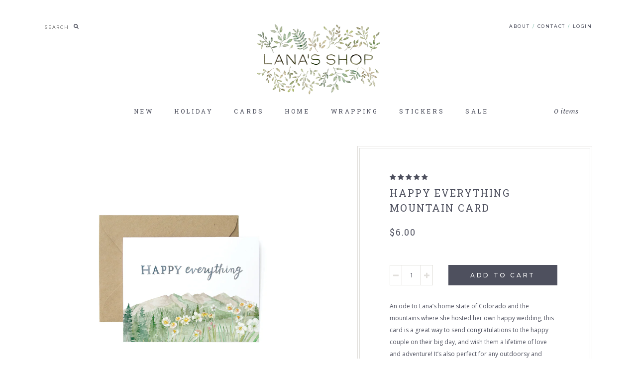

--- FILE ---
content_type: text/html; charset=utf-8
request_url: https://lanasshop.com/products/happy-everything-card
body_size: 54085
content:
<!DOCTYPE html>
<html>
	<head>
    <style>

.jdgm-rev__body, .jdgm-sort-dropdown-wrapper{
  color:#333333!important;
}

</style>

		<meta charset="utf-8" />
		<meta name="description" content="This happy everything mountain card is a great way to send congratulations to the happy couple on their big day, and wish them a lifetime of love and adventure! It’s perfect for outdoorsy and adventure-loving couples. Also works lovely as a moving card, new job and new baby card featuring a lush mountain scene with wildflowers depicted in greens and blues with hand-letting and a matching envelope." />
		<meta name="viewport" content="width=device-width, initial-scale=1.0" />
		<link rel="canonical" href="https://lanasshop.com/products/happy-everything-card" />
		<link rel="shortcut icon" href="//lanasshop.com/cdn/shop/t/18/assets/favicon.png?v=68204231458291431261761783383" type="image/png" />
		<title>Happy Everything Mountain Card &ndash; Lana&#39;s Shop</title>
		<link href="https://fonts.googleapis.com/css?family=Roboto+Slab:300,400,700|Averia+Serif+Libre:300,300i,400,400i,700|Montserrat:400,500|Open+Sans:400,600,700,400i,700i" rel="stylesheet" type="text/css" media="all" />
<script defer src="https://use.fontawesome.com/releases/v5.0.6/js/all.js"></script>
<link href="//lanasshop.com/cdn/shop/t/18/assets/styles.css?v=149513086253041857841761784005" rel="stylesheet" type="text/css" media="all" />

		

	<meta property="og:type" content="product">
	<meta property="og:title" content="Happy Everything Mountain Card">
	
		<meta property="og:image" content="http://lanasshop.com/cdn/shop/products/22-9-20-Lana-Holiday-Shoot-111_grande.jpg?v=1666026596">
		<meta property="og:image:secure_url" content="https://lanasshop.com/cdn/shop/products/22-9-20-Lana-Holiday-Shoot-111_grande.jpg?v=1666026596">
	
		<meta property="og:image" content="http://lanasshop.com/cdn/shop/products/happyeverythingweddingcard_grande.jpg?v=1652386181">
		<meta property="og:image:secure_url" content="https://lanasshop.com/cdn/shop/products/happyeverythingweddingcard_grande.jpg?v=1652386181">
	
	<meta property="og:description" content="An ode to Lana’s home state of Colorado and the mountains where she hosted her own happy wedding, this card is a great way to send congratulations to the happy couple on their big day, and wish them a lifetime of love and adventure! It’s also perfect for any outdoorsy and adventure-loving folk. This design works lovely as a moving card, new job or new baby card featuring a lush mountain scene with wildflowers depicted in greens and blues with hand-letting and a matching envelope.
4.25&quot;x5.5&quot; foldedBlank interiorKraft envelopeThick white cotton paperPrinted and packaged in our Denver studioMade in Colorado, USA">
	<meta property="og:price:amount" content="6.00">
	<meta property="og:price:currency" content="USD">

<meta property="og:url" content="https://lanasshop.com/products/happy-everything-card">
<meta property="og:site_name" content="Lana&#39;s Shop">




	<meta name="twitter:card" content="summary">


	<meta name="twitter:title" content="Happy Everything Mountain Card">
	<meta name="twitter:description" content="An ode to Lana’s home state of Colorado and the mountains where she hosted her own happy wedding, this card is a great way to send congratulations to the happy couple on their big day, and wish them a">
	<meta name="twitter:image" content="https://lanasshop.com/cdn/shop/products/happyeverythingweddingcard_grande.jpg?v=1652386181">
	<meta name="twitter:image:width" content="600">
	<meta name="twitter:image:height" content="600">

		<script src="//ajax.googleapis.com/ajax/libs/jquery/1.9.1/jquery.min.js" type="text/javascript"></script>
      <script src="//lanasshop.com/cdn/shopifycloud/storefront/assets/themes_support/option_selection-b017cd28.js" type="text/javascript"></script>
		<script>window.performance && window.performance.mark && window.performance.mark('shopify.content_for_header.start');</script><meta name="google-site-verification" content="KvkmJA0rGeFe-THuvkLwfitavkSypnGGxSlpuVS0Bis">
<meta id="shopify-digital-wallet" name="shopify-digital-wallet" content="/23827111/digital_wallets/dialog">
<meta name="shopify-checkout-api-token" content="0966d778fea1038313b1d638031d6d8d">
<meta id="in-context-paypal-metadata" data-shop-id="23827111" data-venmo-supported="false" data-environment="production" data-locale="en_US" data-paypal-v4="true" data-currency="USD">
<link rel="alternate" type="application/json+oembed" href="https://lanasshop.com/products/happy-everything-card.oembed">
<script async="async" src="/checkouts/internal/preloads.js?locale=en-US"></script>
<link rel="preconnect" href="https://shop.app" crossorigin="anonymous">
<script async="async" src="https://shop.app/checkouts/internal/preloads.js?locale=en-US&shop_id=23827111" crossorigin="anonymous"></script>
<script id="apple-pay-shop-capabilities" type="application/json">{"shopId":23827111,"countryCode":"US","currencyCode":"USD","merchantCapabilities":["supports3DS"],"merchantId":"gid:\/\/shopify\/Shop\/23827111","merchantName":"Lana's Shop","requiredBillingContactFields":["postalAddress","email"],"requiredShippingContactFields":["postalAddress","email"],"shippingType":"shipping","supportedNetworks":["visa","masterCard","amex","discover","elo","jcb"],"total":{"type":"pending","label":"Lana's Shop","amount":"1.00"},"shopifyPaymentsEnabled":true,"supportsSubscriptions":true}</script>
<script id="shopify-features" type="application/json">{"accessToken":"0966d778fea1038313b1d638031d6d8d","betas":["rich-media-storefront-analytics"],"domain":"lanasshop.com","predictiveSearch":true,"shopId":23827111,"locale":"en"}</script>
<script>var Shopify = Shopify || {};
Shopify.shop = "lana-effron.myshopify.com";
Shopify.locale = "en";
Shopify.currency = {"active":"USD","rate":"1.0"};
Shopify.country = "US";
Shopify.theme = {"name":"Lana's Shop - Hand Hugs Edit - menu collec cards","id":166787547172,"schema_name":"Lana's Shop","schema_version":"1.0.0","theme_store_id":null,"role":"main"};
Shopify.theme.handle = "null";
Shopify.theme.style = {"id":null,"handle":null};
Shopify.cdnHost = "lanasshop.com/cdn";
Shopify.routes = Shopify.routes || {};
Shopify.routes.root = "/";</script>
<script type="module">!function(o){(o.Shopify=o.Shopify||{}).modules=!0}(window);</script>
<script>!function(o){function n(){var o=[];function n(){o.push(Array.prototype.slice.apply(arguments))}return n.q=o,n}var t=o.Shopify=o.Shopify||{};t.loadFeatures=n(),t.autoloadFeatures=n()}(window);</script>
<script>
  window.ShopifyPay = window.ShopifyPay || {};
  window.ShopifyPay.apiHost = "shop.app\/pay";
  window.ShopifyPay.redirectState = null;
</script>
<script id="shop-js-analytics" type="application/json">{"pageType":"product"}</script>
<script defer="defer" async type="module" src="//lanasshop.com/cdn/shopifycloud/shop-js/modules/v2/client.init-shop-cart-sync_Bc8-qrdt.en.esm.js"></script>
<script defer="defer" async type="module" src="//lanasshop.com/cdn/shopifycloud/shop-js/modules/v2/chunk.common_CmNk3qlo.esm.js"></script>
<script type="module">
  await import("//lanasshop.com/cdn/shopifycloud/shop-js/modules/v2/client.init-shop-cart-sync_Bc8-qrdt.en.esm.js");
await import("//lanasshop.com/cdn/shopifycloud/shop-js/modules/v2/chunk.common_CmNk3qlo.esm.js");

  window.Shopify.SignInWithShop?.initShopCartSync?.({"fedCMEnabled":true,"windoidEnabled":true});

</script>
<script>
  window.Shopify = window.Shopify || {};
  if (!window.Shopify.featureAssets) window.Shopify.featureAssets = {};
  window.Shopify.featureAssets['shop-js'] = {"shop-cart-sync":["modules/v2/client.shop-cart-sync_DOpY4EW0.en.esm.js","modules/v2/chunk.common_CmNk3qlo.esm.js"],"shop-button":["modules/v2/client.shop-button_CI-s0xGZ.en.esm.js","modules/v2/chunk.common_CmNk3qlo.esm.js"],"init-fed-cm":["modules/v2/client.init-fed-cm_D2vsy40D.en.esm.js","modules/v2/chunk.common_CmNk3qlo.esm.js"],"init-windoid":["modules/v2/client.init-windoid_CXNAd0Cm.en.esm.js","modules/v2/chunk.common_CmNk3qlo.esm.js"],"shop-toast-manager":["modules/v2/client.shop-toast-manager_Cx0C6may.en.esm.js","modules/v2/chunk.common_CmNk3qlo.esm.js"],"shop-cash-offers":["modules/v2/client.shop-cash-offers_CL9Nay2h.en.esm.js","modules/v2/chunk.common_CmNk3qlo.esm.js","modules/v2/chunk.modal_CvhjeixQ.esm.js"],"avatar":["modules/v2/client.avatar_BTnouDA3.en.esm.js"],"init-shop-email-lookup-coordinator":["modules/v2/client.init-shop-email-lookup-coordinator_B9mmbKi4.en.esm.js","modules/v2/chunk.common_CmNk3qlo.esm.js"],"init-shop-cart-sync":["modules/v2/client.init-shop-cart-sync_Bc8-qrdt.en.esm.js","modules/v2/chunk.common_CmNk3qlo.esm.js"],"pay-button":["modules/v2/client.pay-button_Bhm3077V.en.esm.js","modules/v2/chunk.common_CmNk3qlo.esm.js"],"init-customer-accounts-sign-up":["modules/v2/client.init-customer-accounts-sign-up_C7zhr03q.en.esm.js","modules/v2/client.shop-login-button_BbMx65lK.en.esm.js","modules/v2/chunk.common_CmNk3qlo.esm.js","modules/v2/chunk.modal_CvhjeixQ.esm.js"],"init-shop-for-new-customer-accounts":["modules/v2/client.init-shop-for-new-customer-accounts_rLbLSDTe.en.esm.js","modules/v2/client.shop-login-button_BbMx65lK.en.esm.js","modules/v2/chunk.common_CmNk3qlo.esm.js","modules/v2/chunk.modal_CvhjeixQ.esm.js"],"checkout-modal":["modules/v2/client.checkout-modal_Fp9GouFF.en.esm.js","modules/v2/chunk.common_CmNk3qlo.esm.js","modules/v2/chunk.modal_CvhjeixQ.esm.js"],"init-customer-accounts":["modules/v2/client.init-customer-accounts_DkVf8Jdu.en.esm.js","modules/v2/client.shop-login-button_BbMx65lK.en.esm.js","modules/v2/chunk.common_CmNk3qlo.esm.js","modules/v2/chunk.modal_CvhjeixQ.esm.js"],"shop-login-button":["modules/v2/client.shop-login-button_BbMx65lK.en.esm.js","modules/v2/chunk.common_CmNk3qlo.esm.js","modules/v2/chunk.modal_CvhjeixQ.esm.js"],"shop-login":["modules/v2/client.shop-login_B9KWmZaW.en.esm.js","modules/v2/chunk.common_CmNk3qlo.esm.js","modules/v2/chunk.modal_CvhjeixQ.esm.js"],"shop-follow-button":["modules/v2/client.shop-follow-button_B-omSWeu.en.esm.js","modules/v2/chunk.common_CmNk3qlo.esm.js","modules/v2/chunk.modal_CvhjeixQ.esm.js"],"lead-capture":["modules/v2/client.lead-capture_DZQFWrYz.en.esm.js","modules/v2/chunk.common_CmNk3qlo.esm.js","modules/v2/chunk.modal_CvhjeixQ.esm.js"],"payment-terms":["modules/v2/client.payment-terms_Bl_bs7GP.en.esm.js","modules/v2/chunk.common_CmNk3qlo.esm.js","modules/v2/chunk.modal_CvhjeixQ.esm.js"]};
</script>
<script>(function() {
  var isLoaded = false;
  function asyncLoad() {
    if (isLoaded) return;
    isLoaded = true;
    var urls = ["https:\/\/chimpstatic.com\/mcjs-connected\/js\/users\/9ef82420233c104e31b348ffd\/ce0e6eda8da8f7bd568b04da6.js?shop=lana-effron.myshopify.com","\/\/cdn.shopify.com\/s\/files\/1\/2382\/7111\/t\/2\/assets\/ssw-empty.js?444\u0026shop=lana-effron.myshopify.com","https:\/\/scripttags.justuno.com\/shopify_justuno_23827111_41675890-13e2-11ea-9afa-31d6dd58dcf0.js?shop=lana-effron.myshopify.com","\/\/cdn.shopify.com\/proxy\/a20f9d5e8a020306f809ca2ac49832d997d87917d90616f319d91474c61f9076\/api.goaffpro.com\/loader.js?shop=lana-effron.myshopify.com\u0026sp-cache-control=cHVibGljLCBtYXgtYWdlPTkwMA","https:\/\/static.shareasale.com\/json\/shopify\/deduplication.js?shop=lana-effron.myshopify.com","https:\/\/static.shareasale.com\/json\/shopify\/shareasale-tracking.js?sasmid=131064\u0026ssmtid=19038\u0026shop=lana-effron.myshopify.com","https:\/\/tools.luckyorange.com\/core\/lo.js?site-id=3f21c654\u0026shop=lana-effron.myshopify.com","https:\/\/storage.nfcube.com\/instafeed-e2630f3b5fcc92086378dcbe19ae19be.js?shop=lana-effron.myshopify.com","\/\/app.backinstock.org\/widget\/37000_1746005974.js?category=bis\u0026v=6\u0026shop=lana-effron.myshopify.com"];
    for (var i = 0; i < urls.length; i++) {
      var s = document.createElement('script');
      s.type = 'text/javascript';
      s.async = true;
      s.src = urls[i];
      var x = document.getElementsByTagName('script')[0];
      x.parentNode.insertBefore(s, x);
    }
  };
  if(window.attachEvent) {
    window.attachEvent('onload', asyncLoad);
  } else {
    window.addEventListener('load', asyncLoad, false);
  }
})();</script>
<script id="__st">var __st={"a":23827111,"offset":-25200,"reqid":"55a62761-6afc-42ff-9c22-af374b245f64-1762286211","pageurl":"lanasshop.com\/products\/happy-everything-card","u":"17113f1e977f","p":"product","rtyp":"product","rid":7032497864740};</script>
<script>window.ShopifyPaypalV4VisibilityTracking = true;</script>
<script id="captcha-bootstrap">!function(){'use strict';const t='contact',e='account',n='new_comment',o=[[t,t],['blogs',n],['comments',n],[t,'customer']],c=[[e,'customer_login'],[e,'guest_login'],[e,'recover_customer_password'],[e,'create_customer']],r=t=>t.map((([t,e])=>`form[action*='/${t}']:not([data-nocaptcha='true']) input[name='form_type'][value='${e}']`)).join(','),a=t=>()=>t?[...document.querySelectorAll(t)].map((t=>t.form)):[];function s(){const t=[...o],e=r(t);return a(e)}const i='password',u='form_key',d=['recaptcha-v3-token','g-recaptcha-response','h-captcha-response',i],f=()=>{try{return window.sessionStorage}catch{return}},m='__shopify_v',_=t=>t.elements[u];function p(t,e,n=!1){try{const o=window.sessionStorage,c=JSON.parse(o.getItem(e)),{data:r}=function(t){const{data:e,action:n}=t;return t[m]||n?{data:e,action:n}:{data:t,action:n}}(c);for(const[e,n]of Object.entries(r))t.elements[e]&&(t.elements[e].value=n);n&&o.removeItem(e)}catch(o){console.error('form repopulation failed',{error:o})}}const l='form_type',E='cptcha';function T(t){t.dataset[E]=!0}const w=window,h=w.document,L='Shopify',v='ce_forms',y='captcha';let A=!1;((t,e)=>{const n=(g='f06e6c50-85a8-45c8-87d0-21a2b65856fe',I='https://cdn.shopify.com/shopifycloud/storefront-forms-hcaptcha/ce_storefront_forms_captcha_hcaptcha.v1.5.2.iife.js',D={infoText:'Protected by hCaptcha',privacyText:'Privacy',termsText:'Terms'},(t,e,n)=>{const o=w[L][v],c=o.bindForm;if(c)return c(t,g,e,D).then(n);var r;o.q.push([[t,g,e,D],n]),r=I,A||(h.body.append(Object.assign(h.createElement('script'),{id:'captcha-provider',async:!0,src:r})),A=!0)});var g,I,D;w[L]=w[L]||{},w[L][v]=w[L][v]||{},w[L][v].q=[],w[L][y]=w[L][y]||{},w[L][y].protect=function(t,e){n(t,void 0,e),T(t)},Object.freeze(w[L][y]),function(t,e,n,w,h,L){const[v,y,A,g]=function(t,e,n){const i=e?o:[],u=t?c:[],d=[...i,...u],f=r(d),m=r(i),_=r(d.filter((([t,e])=>n.includes(e))));return[a(f),a(m),a(_),s()]}(w,h,L),I=t=>{const e=t.target;return e instanceof HTMLFormElement?e:e&&e.form},D=t=>v().includes(t);t.addEventListener('submit',(t=>{const e=I(t);if(!e)return;const n=D(e)&&!e.dataset.hcaptchaBound&&!e.dataset.recaptchaBound,o=_(e),c=g().includes(e)&&(!o||!o.value);(n||c)&&t.preventDefault(),c&&!n&&(function(t){try{if(!f())return;!function(t){const e=f();if(!e)return;const n=_(t);if(!n)return;const o=n.value;o&&e.removeItem(o)}(t);const e=Array.from(Array(32),(()=>Math.random().toString(36)[2])).join('');!function(t,e){_(t)||t.append(Object.assign(document.createElement('input'),{type:'hidden',name:u})),t.elements[u].value=e}(t,e),function(t,e){const n=f();if(!n)return;const o=[...t.querySelectorAll(`input[type='${i}']`)].map((({name:t})=>t)),c=[...d,...o],r={};for(const[a,s]of new FormData(t).entries())c.includes(a)||(r[a]=s);n.setItem(e,JSON.stringify({[m]:1,action:t.action,data:r}))}(t,e)}catch(e){console.error('failed to persist form',e)}}(e),e.submit())}));const S=(t,e)=>{t&&!t.dataset[E]&&(n(t,e.some((e=>e===t))),T(t))};for(const o of['focusin','change'])t.addEventListener(o,(t=>{const e=I(t);D(e)&&S(e,y())}));const B=e.get('form_key'),M=e.get(l),P=B&&M;t.addEventListener('DOMContentLoaded',(()=>{const t=y();if(P)for(const e of t)e.elements[l].value===M&&p(e,B);[...new Set([...A(),...v().filter((t=>'true'===t.dataset.shopifyCaptcha))])].forEach((e=>S(e,t)))}))}(h,new URLSearchParams(w.location.search),n,t,e,['guest_login'])})(!0,!0)}();</script>
<script integrity="sha256-52AcMU7V7pcBOXWImdc/TAGTFKeNjmkeM1Pvks/DTgc=" data-source-attribution="shopify.loadfeatures" defer="defer" src="//lanasshop.com/cdn/shopifycloud/storefront/assets/storefront/load_feature-81c60534.js" crossorigin="anonymous"></script>
<script crossorigin="anonymous" defer="defer" src="//lanasshop.com/cdn/shopifycloud/storefront/assets/shopify_pay/storefront-65b4c6d7.js?v=20250812"></script>
<script data-source-attribution="shopify.dynamic_checkout.dynamic.init">var Shopify=Shopify||{};Shopify.PaymentButton=Shopify.PaymentButton||{isStorefrontPortableWallets:!0,init:function(){window.Shopify.PaymentButton.init=function(){};var t=document.createElement("script");t.src="https://lanasshop.com/cdn/shopifycloud/portable-wallets/latest/portable-wallets.en.js",t.type="module",document.head.appendChild(t)}};
</script>
<script data-source-attribution="shopify.dynamic_checkout.buyer_consent">
  function portableWalletsHideBuyerConsent(e){var t=document.getElementById("shopify-buyer-consent"),n=document.getElementById("shopify-subscription-policy-button");t&&n&&(t.classList.add("hidden"),t.setAttribute("aria-hidden","true"),n.removeEventListener("click",e))}function portableWalletsShowBuyerConsent(e){var t=document.getElementById("shopify-buyer-consent"),n=document.getElementById("shopify-subscription-policy-button");t&&n&&(t.classList.remove("hidden"),t.removeAttribute("aria-hidden"),n.addEventListener("click",e))}window.Shopify?.PaymentButton&&(window.Shopify.PaymentButton.hideBuyerConsent=portableWalletsHideBuyerConsent,window.Shopify.PaymentButton.showBuyerConsent=portableWalletsShowBuyerConsent);
</script>
<script data-source-attribution="shopify.dynamic_checkout.cart.bootstrap">document.addEventListener("DOMContentLoaded",(function(){function t(){return document.querySelector("shopify-accelerated-checkout-cart, shopify-accelerated-checkout")}if(t())Shopify.PaymentButton.init();else{new MutationObserver((function(e,n){t()&&(Shopify.PaymentButton.init(),n.disconnect())})).observe(document.body,{childList:!0,subtree:!0})}}));
</script>
<link id="shopify-accelerated-checkout-styles" rel="stylesheet" media="screen" href="https://lanasshop.com/cdn/shopifycloud/portable-wallets/latest/accelerated-checkout-backwards-compat.css" crossorigin="anonymous">
<style id="shopify-accelerated-checkout-cart">
        #shopify-buyer-consent {
  margin-top: 1em;
  display: inline-block;
  width: 100%;
}

#shopify-buyer-consent.hidden {
  display: none;
}

#shopify-subscription-policy-button {
  background: none;
  border: none;
  padding: 0;
  text-decoration: underline;
  font-size: inherit;
  cursor: pointer;
}

#shopify-subscription-policy-button::before {
  box-shadow: none;
}

      </style>

<script>window.performance && window.performance.mark && window.performance.mark('shopify.content_for_header.end');</script>
      	
        
<!-- Start of Judge.me Core -->
<link rel="dns-prefetch" href="https://cdn.judge.me/">
<script data-cfasync='false' class='jdgm-settings-script'>window.jdgmSettings={"pagination":5,"disable_web_reviews":true,"badge_no_review_text":"No reviews","badge_n_reviews_text":"{{ n }} review/reviews","badge_star_color":"#4e505e","hide_badge_preview_if_no_reviews":true,"badge_hide_text":false,"enforce_center_preview_badge":false,"widget_title":"Customer Reviews","widget_open_form_text":"Write a review","widget_close_form_text":"Cancel review","widget_refresh_page_text":"Refresh page","widget_summary_text":"Based on {{ number_of_reviews }} review/reviews","widget_no_review_text":"Be the first to write a review","widget_name_field_text":"Display name","widget_verified_name_field_text":"Verified Name (public)","widget_name_placeholder_text":"Display name","widget_required_field_error_text":"This field is required.","widget_email_field_text":"Email address","widget_verified_email_field_text":"Verified Email (private, can not be edited)","widget_email_placeholder_text":"Your email address","widget_email_field_error_text":"Please enter a valid email address.","widget_rating_field_text":"Rating","widget_review_title_field_text":"Review Title","widget_review_title_placeholder_text":"Give your review a title","widget_review_body_field_text":"Review content","widget_review_body_placeholder_text":"Start writing here...","widget_pictures_field_text":"Picture/Video (optional)","widget_submit_review_text":"Submit Review","widget_submit_verified_review_text":"Submit Verified Review","widget_submit_success_msg_with_auto_publish":"Thank you! Please refresh the page in a few moments to see your review. You can remove or edit your review by logging into \u003ca href='https://judge.me/login' target='_blank' rel='nofollow noopener'\u003eJudge.me\u003c/a\u003e","widget_submit_success_msg_no_auto_publish":"Thank you! Your review will be published as soon as it is approved by the shop admin. You can remove or edit your review by logging into \u003ca href='https://judge.me/login' target='_blank' rel='nofollow noopener'\u003eJudge.me\u003c/a\u003e","widget_show_default_reviews_out_of_total_text":"Showing {{ n_reviews_shown }} out of {{ n_reviews }} reviews.","widget_show_all_link_text":"Show all","widget_show_less_link_text":"Show less","widget_author_said_text":"{{ reviewer_name }} said:","widget_days_text":"{{ n }} days ago","widget_weeks_text":"{{ n }} week/weeks ago","widget_months_text":"{{ n }} month/months ago","widget_years_text":"{{ n }} year/years ago","widget_yesterday_text":"Yesterday","widget_today_text":"Today","widget_replied_text":"\u003e\u003e {{ shop_name }} replied:","widget_read_more_text":"Read more","widget_reviewer_name_as_initial":"last_initial","widget_rating_filter_color":"","widget_rating_filter_see_all_text":"See all reviews","widget_sorting_most_recent_text":"Most Recent","widget_sorting_highest_rating_text":"Highest Rating","widget_sorting_lowest_rating_text":"Lowest Rating","widget_sorting_with_pictures_text":"Only Pictures","widget_sorting_most_helpful_text":"Most Helpful","widget_open_question_form_text":"Ask a question","widget_reviews_subtab_text":"Reviews","widget_questions_subtab_text":"Questions","widget_question_label_text":"Question","widget_answer_label_text":"Answer","widget_question_placeholder_text":"Write your question here","widget_submit_question_text":"Submit Question","widget_question_submit_success_text":"Thank you for your question! We will notify you once it gets answered.","widget_star_color":"#4e505e","verified_badge_text":"Verified","verified_badge_bg_color":"#505362","verified_badge_text_color":"#ffffff","verified_badge_placement":"left-of-reviewer-name","widget_review_max_height":2,"widget_hide_border":false,"widget_social_share":false,"widget_thumb":false,"widget_review_location_show":false,"widget_location_format":"state_only","all_reviews_include_out_of_store_products":true,"all_reviews_out_of_store_text":"(out of store)","all_reviews_pagination":100,"all_reviews_product_name_prefix_text":"about","enable_review_pictures":false,"enable_question_anwser":false,"widget_theme":"align","review_date_format":"mm/dd/yy","default_sort_method":"most-recent","widget_product_reviews_subtab_text":"Product Reviews","widget_shop_reviews_subtab_text":"Shop Reviews","widget_other_products_reviews_text":"Reviews for other products","widget_store_reviews_subtab_text":"Store Reviews","widget_no_product_reviews_text":"Be the first to write a review for this product","widget_web_restriction_product_reviews_text":"This product hasn't received any reviews yet","widget_no_items_text":"No items found","widget_write_a_store_review_text":"Write a Store Review","widget_other_languages_heading":"Reviews in Other Languages","widget_translate_review_text":"Translate review to {{ language }}","widget_translating_review_text":"Translating...","widget_show_original_translation_text":"Show original ({{ language }})","widget_translate_review_failed_text":"Review couldn't be translated.","widget_translate_review_retry_text":"Retry","widget_translate_review_try_again_later_text":"Try again later","show_product_url_for_grouped_product":false,"widget_sorting_pictures_first_text":"Pictures First","show_pictures_on_all_rev_page_mobile":false,"show_pictures_on_all_rev_page_desktop":false,"floating_tab_hide_mobile_install_preference":false,"floating_tab_button_name":"★ Reviews","floating_tab_title":"Let customers speak for us","floating_tab_button_color":"","floating_tab_button_background_color":"","floating_tab_url":"","floating_tab_url_enabled":false,"floating_tab_tab_style":"text","all_reviews_text_badge_text":"Customers rate us {{ shop.metafields.judgeme.all_reviews_rating | round: 1 }}/5 based on {{ shop.metafields.judgeme.all_reviews_count }} reviews.","all_reviews_text_badge_text_branded_style":"{{ shop.metafields.judgeme.all_reviews_rating | round: 1 }} out of 5 stars based on {{ shop.metafields.judgeme.all_reviews_count }} reviews","is_all_reviews_text_badge_a_link":false,"show_stars_for_all_reviews_text_badge":false,"all_reviews_text_badge_url":"","all_reviews_text_style":"text","all_reviews_text_color_style":"judgeme_brand_color","all_reviews_text_color":"#108474","all_reviews_text_show_jm_brand":true,"featured_carousel_show_header":true,"featured_carousel_title":"Let customers speak for us","featured_carousel_count_text":"from {{ n }} reviews","featured_carousel_add_link_to_all_reviews_page":false,"featured_carousel_url":"","featured_carousel_show_images":true,"featured_carousel_autoslide_interval":5,"featured_carousel_arrows_on_the_sides":false,"featured_carousel_height":250,"featured_carousel_width":80,"featured_carousel_image_size":0,"featured_carousel_image_height":250,"featured_carousel_arrow_color":"#eeeeee","verified_count_badge_style":"vintage","verified_count_badge_orientation":"horizontal","verified_count_badge_color_style":"judgeme_brand_color","verified_count_badge_color":"#108474","is_verified_count_badge_a_link":false,"verified_count_badge_url":"","verified_count_badge_show_jm_brand":true,"widget_rating_preset_default":5,"widget_first_sub_tab":"product-reviews","widget_show_histogram":false,"widget_histogram_use_custom_color":false,"widget_pagination_use_custom_color":true,"widget_star_use_custom_color":true,"widget_verified_badge_use_custom_color":true,"widget_write_review_use_custom_color":false,"picture_reminder_submit_button":"Upload Pictures","enable_review_videos":false,"mute_video_by_default":false,"widget_sorting_videos_first_text":"Videos First","widget_review_pending_text":"Pending","featured_carousel_items_for_large_screen":3,"social_share_options_order":"Facebook,Twitter","remove_microdata_snippet":false,"disable_json_ld":false,"enable_json_ld_products":false,"preview_badge_show_question_text":false,"preview_badge_no_question_text":"No questions","preview_badge_n_question_text":"{{ number_of_questions }} question/questions","qa_badge_show_icon":false,"qa_badge_position":"same-row","remove_judgeme_branding":false,"widget_add_search_bar":false,"widget_search_bar_placeholder":"Search","widget_sorting_verified_only_text":"Verified only","featured_carousel_theme":"default","featured_carousel_show_rating":true,"featured_carousel_show_title":true,"featured_carousel_show_body":true,"featured_carousel_show_date":false,"featured_carousel_show_reviewer":true,"featured_carousel_show_product":false,"featured_carousel_header_background_color":"#108474","featured_carousel_header_text_color":"#ffffff","featured_carousel_name_product_separator":"reviewed","featured_carousel_full_star_background":"#108474","featured_carousel_empty_star_background":"#dadada","featured_carousel_vertical_theme_background":"#f9fafb","featured_carousel_verified_badge_enable":false,"featured_carousel_verified_badge_color":"#108474","featured_carousel_border_style":"round","featured_carousel_review_line_length_limit":3,"featured_carousel_more_reviews_button_text":"Read more reviews","featured_carousel_view_product_button_text":"View product","all_reviews_page_load_reviews_on":"scroll","all_reviews_page_load_more_text":"Load More Reviews","disable_fb_tab_reviews":false,"enable_ajax_cdn_cache":false,"widget_public_name_text":"displayed publicly like","default_reviewer_name":"John Smith","default_reviewer_name_has_non_latin":true,"widget_reviewer_anonymous":"Anonymous","medals_widget_title":"Judge.me Review Medals","medals_widget_background_color":"#f9fafb","medals_widget_position":"footer_all_pages","medals_widget_border_color":"#f9fafb","medals_widget_verified_text_position":"left","medals_widget_use_monochromatic_version":false,"medals_widget_elements_color":"#108474","show_reviewer_avatar":true,"widget_invalid_yt_video_url_error_text":"Not a YouTube video URL","widget_max_length_field_error_text":"Please enter no more than {0} characters.","widget_show_country_flag":false,"widget_show_collected_via_shop_app":true,"widget_verified_by_shop_badge_style":"light","widget_verified_by_shop_text":"Verified by Shop","widget_show_photo_gallery":false,"widget_load_with_code_splitting":true,"widget_ugc_install_preference":false,"widget_ugc_title":"Made by us, Shared by you","widget_ugc_subtitle":"Tag us to see your picture featured in our page","widget_ugc_arrows_color":"#ffffff","widget_ugc_primary_button_text":"Buy Now","widget_ugc_primary_button_background_color":"#108474","widget_ugc_primary_button_text_color":"#ffffff","widget_ugc_primary_button_border_width":"0","widget_ugc_primary_button_border_style":"none","widget_ugc_primary_button_border_color":"#108474","widget_ugc_primary_button_border_radius":"25","widget_ugc_secondary_button_text":"Load More","widget_ugc_secondary_button_background_color":"#ffffff","widget_ugc_secondary_button_text_color":"#108474","widget_ugc_secondary_button_border_width":"2","widget_ugc_secondary_button_border_style":"solid","widget_ugc_secondary_button_border_color":"#108474","widget_ugc_secondary_button_border_radius":"25","widget_ugc_reviews_button_text":"View Reviews","widget_ugc_reviews_button_background_color":"#ffffff","widget_ugc_reviews_button_text_color":"#108474","widget_ugc_reviews_button_border_width":"2","widget_ugc_reviews_button_border_style":"solid","widget_ugc_reviews_button_border_color":"#108474","widget_ugc_reviews_button_border_radius":"25","widget_ugc_reviews_button_link_to":"judgeme-reviews-page","widget_ugc_show_post_date":true,"widget_ugc_max_width":"800","widget_rating_metafield_value_type":true,"widget_primary_color":"#108474","widget_enable_secondary_color":false,"widget_secondary_color":"#edf5f5","widget_summary_average_rating_text":"{{ average_rating }} out of 5","widget_media_grid_title":"Customer photos \u0026 videos","widget_media_grid_see_more_text":"See more","widget_round_style":false,"widget_show_product_medals":true,"widget_verified_by_judgeme_text":"Verified by Judge.me","widget_show_store_medals":true,"widget_verified_by_judgeme_text_in_store_medals":"Verified by Judge.me","widget_media_field_exceed_quantity_message":"Sorry, we can only accept {{ max_media }} for one review.","widget_media_field_exceed_limit_message":"{{ file_name }} is too large, please select a {{ media_type }} less than {{ size_limit }}MB.","widget_review_submitted_text":"Review Submitted!","widget_question_submitted_text":"Question Submitted!","widget_close_form_text_question":"Cancel","widget_write_your_answer_here_text":"Write your answer here","widget_enabled_branded_link":true,"widget_show_collected_by_judgeme":false,"widget_reviewer_name_color":"","widget_write_review_text_color":"","widget_write_review_bg_color":"","widget_collected_by_judgeme_text":"collected by Judge.me","widget_pagination_type":"standard","widget_load_more_text":"Load More","widget_load_more_color":"#4E505E","widget_full_review_text":"Full Review","widget_read_more_reviews_text":"Read More Reviews","widget_read_questions_text":"Read Questions","widget_questions_and_answers_text":"Questions \u0026 Answers","widget_verified_by_text":"Verified by","widget_verified_text":"Verified","widget_number_of_reviews_text":"{{ number_of_reviews }} reviews","widget_back_button_text":"Back","widget_next_button_text":"Next","widget_custom_forms_filter_button":"Filters","custom_forms_style":"vertical","widget_show_review_information":false,"how_reviews_are_collected":"How reviews are collected?","widget_show_review_keywords":false,"widget_gdpr_statement":"How we use your data: We'll only contact you about the review you left, and only if necessary. By submitting your review, you agree to Judge.me's \u003ca href='https://judge.me/terms' target='_blank' rel='nofollow noopener'\u003eterms\u003c/a\u003e, \u003ca href='https://judge.me/privacy' target='_blank' rel='nofollow noopener'\u003eprivacy\u003c/a\u003e and \u003ca href='https://judge.me/content-policy' target='_blank' rel='nofollow noopener'\u003econtent\u003c/a\u003e policies.","widget_multilingual_sorting_enabled":false,"widget_translate_review_content_enabled":false,"widget_translate_review_content_method":"manual","popup_widget_review_selection":"automatically_with_pictures","popup_widget_round_border_style":true,"popup_widget_show_title":true,"popup_widget_show_body":true,"popup_widget_show_reviewer":false,"popup_widget_show_product":true,"popup_widget_show_pictures":true,"popup_widget_use_review_picture":true,"popup_widget_show_on_home_page":true,"popup_widget_show_on_product_page":true,"popup_widget_show_on_collection_page":true,"popup_widget_show_on_cart_page":true,"popup_widget_position":"bottom_left","popup_widget_first_review_delay":5,"popup_widget_duration":5,"popup_widget_interval":5,"popup_widget_review_count":5,"popup_widget_hide_on_mobile":true,"review_snippet_widget_round_border_style":true,"review_snippet_widget_card_color":"#FFFFFF","review_snippet_widget_slider_arrows_background_color":"#FFFFFF","review_snippet_widget_slider_arrows_color":"#000000","review_snippet_widget_star_color":"#108474","show_product_variant":false,"all_reviews_product_variant_label_text":"Variant: ","widget_show_verified_branding":false,"widget_show_review_title_input":true,"redirect_reviewers_invited_via_email":"review_widget","request_store_review_after_product_review":false,"request_review_other_products_in_order":false,"review_form_color_scheme":"default","review_form_corner_style":"square","review_form_star_color":{},"review_form_text_color":"#333333","review_form_background_color":"#ffffff","review_form_field_background_color":"#fafafa","review_form_button_color":{},"review_form_button_text_color":"#ffffff","review_form_modal_overlay_color":"#000000","review_content_screen_title_text":"How would you rate this product?","review_content_introduction_text":"We would love it if you would share a bit about your experience.","show_review_guidance_text":true,"one_star_review_guidance_text":"Poor","five_star_review_guidance_text":"Great","customer_information_screen_title_text":"About you","customer_information_introduction_text":"Please tell us more about you.","custom_questions_screen_title_text":"Your experience in more detail","custom_questions_introduction_text":"Here are a few questions to help us understand more about your experience.","review_submitted_screen_title_text":"Thanks for your review!","review_submitted_screen_thank_you_text":"We are processing it and it will appear on the store soon.","review_submitted_screen_email_verification_text":"Please confirm your email by clicking the link we just sent you. This helps us keep reviews authentic.","review_submitted_request_store_review_text":"Would you like to share your experience of shopping with us?","review_submitted_review_other_products_text":"Would you like to review these products?","store_review_screen_title_text":"Would you like to share your experience of shopping with us?","store_review_introduction_text":"We value your feedback and use it to improve. Please share any thoughts or suggestions you have.","reviewer_media_screen_title_picture_text":"Share a picture","reviewer_media_introduction_picture_text":"Upload a photo to support your review.","reviewer_media_screen_title_video_text":"Share a video","reviewer_media_introduction_video_text":"Upload a video to support your review.","reviewer_media_screen_title_picture_or_video_text":"Share a picture or video","reviewer_media_introduction_picture_or_video_text":"Upload a photo or video to support your review.","reviewer_media_youtube_url_text":"Paste your Youtube URL here","advanced_settings_next_step_button_text":"Next","advanced_settings_close_review_button_text":"Close","modal_write_review_flow":false,"write_review_flow_required_text":"Required","write_review_flow_privacy_message_text":"We respect your privacy.","write_review_flow_anonymous_text":"Post review as anonymous","write_review_flow_visibility_text":"This won't be visible to other customers.","write_review_flow_multiple_selection_help_text":"Select as many as you like","write_review_flow_single_selection_help_text":"Select one option","write_review_flow_required_field_error_text":"This field is required","write_review_flow_invalid_email_error_text":"Please enter a valid email address","write_review_flow_max_length_error_text":"Max. {{ max_length }} characters.","write_review_flow_media_upload_text":"\u003cb\u003eClick to upload\u003c/b\u003e or drag and drop","write_review_flow_gdpr_statement":"We'll only contact you about your review if necessary. By submitting your review, you agree to our \u003ca href='https://judge.me/terms' target='_blank' rel='nofollow noopener'\u003eterms and conditions\u003c/a\u003e and \u003ca href='https://judge.me/privacy' target='_blank' rel='nofollow noopener'\u003eprivacy policy\u003c/a\u003e.","rating_only_reviews_enabled":false,"show_negative_reviews_help_screen":false,"new_review_flow_help_screen_rating_threshold":3,"negative_review_resolution_screen_title_text":"Tell us more","negative_review_resolution_text":"Your experience matters to us. If there were issues with your purchase, we're here to help. Feel free to reach out to us, we'd love the opportunity to make things right.","negative_review_resolution_button_text":"Contact us","negative_review_resolution_proceed_with_review_text":"Leave a review","negative_review_resolution_subject":"Issue with purchase from {{ shop_name }}.{{ order_name }}","preview_badge_collection_page_install_status":false,"widget_review_custom_css":"","preview_badge_custom_css":"","preview_badge_stars_count":"5-stars","featured_carousel_custom_css":"","floating_tab_custom_css":"","all_reviews_widget_custom_css":"","medals_widget_custom_css":"","verified_badge_custom_css":"","all_reviews_text_custom_css":"","transparency_badges_collected_via_store_invite":false,"transparency_badges_from_another_provider":false,"transparency_badges_collected_from_store_visitor":false,"transparency_badges_collected_by_verified_review_provider":false,"transparency_badges_earned_reward":false,"transparency_badges_collected_via_store_invite_text":"Review collected via store invitation","transparency_badges_from_another_provider_text":"Review collected from another provider","transparency_badges_collected_from_store_visitor_text":"Review collected from a store visitor","transparency_badges_written_in_google_text":"Review written in Google","transparency_badges_written_in_etsy_text":"Review written in Etsy","transparency_badges_written_in_shop_app_text":"Review written in Shop App","transparency_badges_earned_reward_text":"Review earned a reward for future purchase","checkout_comment_extension_title_on_product_page":"Customer Comments","checkout_comment_extension_num_latest_comment_show":5,"checkout_comment_extension_format":"name_and_timestamp","checkout_comment_customer_name":"last_initial","checkout_comment_comment_notification":true,"preview_badge_collection_page_install_preference":false,"preview_badge_home_page_install_preference":false,"preview_badge_product_page_install_preference":false,"review_widget_install_preference":"","review_carousel_install_preference":false,"floating_reviews_tab_install_preference":"none","verified_reviews_count_badge_install_preference":false,"all_reviews_text_install_preference":false,"review_widget_best_location":false,"judgeme_medals_install_preference":false,"review_widget_revamp_enabled":false,"review_widget_header_theme":"default","review_widget_widget_title_enabled":true,"review_widget_header_text_size":"medium","review_widget_header_text_weight":"regular","review_widget_average_rating_style":"compact","review_widget_bar_chart_enabled":true,"review_widget_bar_chart_type":"numbers","review_widget_bar_chart_style":"standard","review_widget_reviews_section_theme":"default","review_widget_image_style":"thumbnails","review_widget_review_image_ratio":"square","review_widget_stars_size":"medium","review_widget_verified_badge":"bold_badge","review_widget_review_title_text_size":"medium","review_widget_review_text_size":"medium","review_widget_review_text_length":"medium","review_widget_number_of_cards_desktop":3,"review_widget_custom_questions_answers_display":"always","review_widget_button_text_color":"#FFFFFF","review_widget_text_color":"#000000","review_widget_lighter_text_color":"#7B7B7B","review_widget_corner_styling":"soft","review_widget_review_word_singular":"Review","review_widget_review_word_plural":"Reviews","review_widget_voting_label":"Helpful?","review_widget_shop_reply_label":"Reply from {{ shop_name }}:","platform":"shopify","branding_url":"https://app.judge.me/reviews/stores/lanasshop.com","branding_text":"Powered by Judge.me","locale":"en","reply_name":"Lana's Shop","widget_version":"2.1","footer":true,"autopublish":true,"review_dates":true,"enable_custom_form":false,"shop_use_review_site":true,"shop_locale":"en","enable_multi_locales_translations":false,"show_review_title_input":true,"review_verification_email_status":"always","admin_email":"hello@lanasshop.com","can_be_branded":false,"reply_name_text":"Lana's Shop"};</script> <style class='jdgm-settings-style'>.jdgm-xx{left:0}:not(.jdgm-prev-badge__stars)>.jdgm-star{color:#4e505e}.jdgm-histogram .jdgm-star.jdgm-star{color:#4e505e}.jdgm-preview-badge .jdgm-star.jdgm-star{color:#4e505e}.jdgm-widget .jdgm-write-rev-link{display:none}.jdgm-widget .jdgm-rev-widg[data-number-of-reviews='0']{display:none}.jdgm-prev-badge[data-average-rating='0.00']{display:none !important}.jdgm-author-fullname{display:none !important}.jdgm-author-all-initials{display:none !important}.jdgm-rev-widg__title{visibility:hidden}.jdgm-rev-widg__summary-text{visibility:hidden}.jdgm-prev-badge__text{visibility:hidden}.jdgm-rev__replier:before{content:'Lana&#39;s Shop'}.jdgm-rev__prod-link-prefix:before{content:'about'}.jdgm-rev__variant-label:before{content:'Variant: '}.jdgm-rev__out-of-store-text:before{content:'(out of store)'}@media only screen and (min-width: 768px){.jdgm-rev__pics .jdgm-rev_all-rev-page-picture-separator,.jdgm-rev__pics .jdgm-rev__product-picture{display:none}}@media only screen and (max-width: 768px){.jdgm-rev__pics .jdgm-rev_all-rev-page-picture-separator,.jdgm-rev__pics .jdgm-rev__product-picture{display:none}}.jdgm-preview-badge[data-template="product"]{display:none !important}.jdgm-preview-badge[data-template="collection"]{display:none !important}.jdgm-preview-badge[data-template="index"]{display:none !important}.jdgm-review-widget[data-from-snippet="true"]{display:none !important}.jdgm-verified-count-badget[data-from-snippet="true"]{display:none !important}.jdgm-carousel-wrapper[data-from-snippet="true"]{display:none !important}.jdgm-all-reviews-text[data-from-snippet="true"]{display:none !important}.jdgm-medals-section[data-from-snippet="true"]{display:none !important}.jdgm-ugc-media-wrapper[data-from-snippet="true"]{display:none !important}.jdgm-histogram{display:none !important}.jdgm-widget .jdgm-sort-dropdown-wrapper{margin-top:12px}
</style> <style class='jdgm-settings-style'></style> <link id="judgeme_widget_align_css" rel="stylesheet" type="text/css" media="nope!" onload="this.media='all'" href="https://cdnwidget.judge.me/shopify_v2/align.css">

  
  
  
  <style class='jdgm-miracle-styles'>
  @-webkit-keyframes jdgm-spin{0%{-webkit-transform:rotate(0deg);-ms-transform:rotate(0deg);transform:rotate(0deg)}100%{-webkit-transform:rotate(359deg);-ms-transform:rotate(359deg);transform:rotate(359deg)}}@keyframes jdgm-spin{0%{-webkit-transform:rotate(0deg);-ms-transform:rotate(0deg);transform:rotate(0deg)}100%{-webkit-transform:rotate(359deg);-ms-transform:rotate(359deg);transform:rotate(359deg)}}@font-face{font-family:'JudgemeStar';src:url("[data-uri]") format("woff");font-weight:normal;font-style:normal}.jdgm-star{font-family:'JudgemeStar';display:inline !important;text-decoration:none !important;padding:0 4px 0 0 !important;margin:0 !important;font-weight:bold;opacity:1;-webkit-font-smoothing:antialiased;-moz-osx-font-smoothing:grayscale}.jdgm-star:hover{opacity:1}.jdgm-star:last-of-type{padding:0 !important}.jdgm-star.jdgm--on:before{content:"\e000"}.jdgm-star.jdgm--off:before{content:"\e001"}.jdgm-star.jdgm--half:before{content:"\e002"}.jdgm-widget *{margin:0;line-height:1.4;-webkit-box-sizing:border-box;-moz-box-sizing:border-box;box-sizing:border-box;-webkit-overflow-scrolling:touch}.jdgm-hidden{display:none !important;visibility:hidden !important}.jdgm-temp-hidden{display:none}.jdgm-spinner{width:40px;height:40px;margin:auto;border-radius:50%;border-top:2px solid #eee;border-right:2px solid #eee;border-bottom:2px solid #eee;border-left:2px solid #ccc;-webkit-animation:jdgm-spin 0.8s infinite linear;animation:jdgm-spin 0.8s infinite linear}.jdgm-prev-badge{display:block !important}

</style>


  
  
   


<script data-cfasync='false' class='jdgm-script'>
!function(e){window.jdgm=window.jdgm||{},jdgm.CDN_HOST="https://cdn.judge.me/",
jdgm.docReady=function(d){(e.attachEvent?"complete"===e.readyState:"loading"!==e.readyState)?
setTimeout(d,0):e.addEventListener("DOMContentLoaded",d)},jdgm.loadCSS=function(d,t,o,s){
!o&&jdgm.loadCSS.requestedUrls.indexOf(d)>=0||(jdgm.loadCSS.requestedUrls.push(d),
(s=e.createElement("link")).rel="stylesheet",s.class="jdgm-stylesheet",s.media="nope!",
s.href=d,s.onload=function(){this.media="all",t&&setTimeout(t)},e.body.appendChild(s))},
jdgm.loadCSS.requestedUrls=[],jdgm.docReady(function(){(window.jdgmLoadCSS||e.querySelectorAll(
".jdgm-widget, .jdgm-all-reviews-page").length>0)&&(jdgmSettings.widget_load_with_code_splitting?
parseFloat(jdgmSettings.widget_version)>=3?jdgm.loadCSS(jdgm.CDN_HOST+"widget_v3/base.css"):
jdgm.loadCSS(jdgm.CDN_HOST+"widget/base.css"):jdgm.loadCSS(jdgm.CDN_HOST+"shopify_v2.css"))})}(document);
</script>
<script async data-cfasync="false" type="text/javascript" src="https://cdn.judge.me/loader.js"></script>

<noscript><link rel="stylesheet" type="text/css" media="all" href="https://cdn.judge.me/shopify_v2.css"></noscript>
<!-- End of Judge.me Core -->


      
      <script>
      (function(w, d, t, s, n) {
        w.FlodeskObject = n;
        var fn = function() {
          (w[n].q = w[n].q || []).push(arguments);
        };
        w[n] = w[n] || fn;
        var f = d.getElementsByTagName(t)[0];
        var e = d.createElement(t);
        var h = '?v=' + new Date().getTime();
        e.async = true;
        e.src = s + h;
        f.parentNode.insertBefore(e, f);
      })(window, document, 'script', 'https://assets.flodesk.com/universal.js', 'fd');
      window.fd('form', {
        formId: '609afe4924c3106fb5df8aaf'
      });
    </script>
        
	<link href="https://monorail-edge.shopifysvc.com" rel="dns-prefetch">
<script>(function(){if ("sendBeacon" in navigator && "performance" in window) {try {var session_token_from_headers = performance.getEntriesByType('navigation')[0].serverTiming.find(x => x.name == '_s').description;} catch {var session_token_from_headers = undefined;}var session_cookie_matches = document.cookie.match(/_shopify_s=([^;]*)/);var session_token_from_cookie = session_cookie_matches && session_cookie_matches.length === 2 ? session_cookie_matches[1] : "";var session_token = session_token_from_headers || session_token_from_cookie || "";function handle_abandonment_event(e) {var entries = performance.getEntries().filter(function(entry) {return /monorail-edge.shopifysvc.com/.test(entry.name);});if (!window.abandonment_tracked && entries.length === 0) {window.abandonment_tracked = true;var currentMs = Date.now();var navigation_start = performance.timing.navigationStart;var payload = {shop_id: 23827111,url: window.location.href,navigation_start,duration: currentMs - navigation_start,session_token,page_type: "product"};window.navigator.sendBeacon("https://monorail-edge.shopifysvc.com/v1/produce", JSON.stringify({schema_id: "online_store_buyer_site_abandonment/1.1",payload: payload,metadata: {event_created_at_ms: currentMs,event_sent_at_ms: currentMs}}));}}window.addEventListener('pagehide', handle_abandonment_event);}}());</script>
<script id="web-pixels-manager-setup">(function e(e,d,r,n,o){if(void 0===o&&(o={}),!Boolean(null===(a=null===(i=window.Shopify)||void 0===i?void 0:i.analytics)||void 0===a?void 0:a.replayQueue)){var i,a;window.Shopify=window.Shopify||{};var t=window.Shopify;t.analytics=t.analytics||{};var s=t.analytics;s.replayQueue=[],s.publish=function(e,d,r){return s.replayQueue.push([e,d,r]),!0};try{self.performance.mark("wpm:start")}catch(e){}var l=function(){var e={modern:/Edge?\/(1{2}[4-9]|1[2-9]\d|[2-9]\d{2}|\d{4,})\.\d+(\.\d+|)|Firefox\/(1{2}[4-9]|1[2-9]\d|[2-9]\d{2}|\d{4,})\.\d+(\.\d+|)|Chrom(ium|e)\/(9{2}|\d{3,})\.\d+(\.\d+|)|(Maci|X1{2}).+ Version\/(15\.\d+|(1[6-9]|[2-9]\d|\d{3,})\.\d+)([,.]\d+|)( \(\w+\)|)( Mobile\/\w+|) Safari\/|Chrome.+OPR\/(9{2}|\d{3,})\.\d+\.\d+|(CPU[ +]OS|iPhone[ +]OS|CPU[ +]iPhone|CPU IPhone OS|CPU iPad OS)[ +]+(15[._]\d+|(1[6-9]|[2-9]\d|\d{3,})[._]\d+)([._]\d+|)|Android:?[ /-](13[3-9]|1[4-9]\d|[2-9]\d{2}|\d{4,})(\.\d+|)(\.\d+|)|Android.+Firefox\/(13[5-9]|1[4-9]\d|[2-9]\d{2}|\d{4,})\.\d+(\.\d+|)|Android.+Chrom(ium|e)\/(13[3-9]|1[4-9]\d|[2-9]\d{2}|\d{4,})\.\d+(\.\d+|)|SamsungBrowser\/([2-9]\d|\d{3,})\.\d+/,legacy:/Edge?\/(1[6-9]|[2-9]\d|\d{3,})\.\d+(\.\d+|)|Firefox\/(5[4-9]|[6-9]\d|\d{3,})\.\d+(\.\d+|)|Chrom(ium|e)\/(5[1-9]|[6-9]\d|\d{3,})\.\d+(\.\d+|)([\d.]+$|.*Safari\/(?![\d.]+ Edge\/[\d.]+$))|(Maci|X1{2}).+ Version\/(10\.\d+|(1[1-9]|[2-9]\d|\d{3,})\.\d+)([,.]\d+|)( \(\w+\)|)( Mobile\/\w+|) Safari\/|Chrome.+OPR\/(3[89]|[4-9]\d|\d{3,})\.\d+\.\d+|(CPU[ +]OS|iPhone[ +]OS|CPU[ +]iPhone|CPU IPhone OS|CPU iPad OS)[ +]+(10[._]\d+|(1[1-9]|[2-9]\d|\d{3,})[._]\d+)([._]\d+|)|Android:?[ /-](13[3-9]|1[4-9]\d|[2-9]\d{2}|\d{4,})(\.\d+|)(\.\d+|)|Mobile Safari.+OPR\/([89]\d|\d{3,})\.\d+\.\d+|Android.+Firefox\/(13[5-9]|1[4-9]\d|[2-9]\d{2}|\d{4,})\.\d+(\.\d+|)|Android.+Chrom(ium|e)\/(13[3-9]|1[4-9]\d|[2-9]\d{2}|\d{4,})\.\d+(\.\d+|)|Android.+(UC? ?Browser|UCWEB|U3)[ /]?(15\.([5-9]|\d{2,})|(1[6-9]|[2-9]\d|\d{3,})\.\d+)\.\d+|SamsungBrowser\/(5\.\d+|([6-9]|\d{2,})\.\d+)|Android.+MQ{2}Browser\/(14(\.(9|\d{2,})|)|(1[5-9]|[2-9]\d|\d{3,})(\.\d+|))(\.\d+|)|K[Aa][Ii]OS\/(3\.\d+|([4-9]|\d{2,})\.\d+)(\.\d+|)/},d=e.modern,r=e.legacy,n=navigator.userAgent;return n.match(d)?"modern":n.match(r)?"legacy":"unknown"}(),u="modern"===l?"modern":"legacy",c=(null!=n?n:{modern:"",legacy:""})[u],f=function(e){return[e.baseUrl,"/wpm","/b",e.hashVersion,"modern"===e.buildTarget?"m":"l",".js"].join("")}({baseUrl:d,hashVersion:r,buildTarget:u}),m=function(e){var d=e.version,r=e.bundleTarget,n=e.surface,o=e.pageUrl,i=e.monorailEndpoint;return{emit:function(e){var a=e.status,t=e.errorMsg,s=(new Date).getTime(),l=JSON.stringify({metadata:{event_sent_at_ms:s},events:[{schema_id:"web_pixels_manager_load/3.1",payload:{version:d,bundle_target:r,page_url:o,status:a,surface:n,error_msg:t},metadata:{event_created_at_ms:s}}]});if(!i)return console&&console.warn&&console.warn("[Web Pixels Manager] No Monorail endpoint provided, skipping logging."),!1;try{return self.navigator.sendBeacon.bind(self.navigator)(i,l)}catch(e){}var u=new XMLHttpRequest;try{return u.open("POST",i,!0),u.setRequestHeader("Content-Type","text/plain"),u.send(l),!0}catch(e){return console&&console.warn&&console.warn("[Web Pixels Manager] Got an unhandled error while logging to Monorail."),!1}}}}({version:r,bundleTarget:l,surface:e.surface,pageUrl:self.location.href,monorailEndpoint:e.monorailEndpoint});try{o.browserTarget=l,function(e){var d=e.src,r=e.async,n=void 0===r||r,o=e.onload,i=e.onerror,a=e.sri,t=e.scriptDataAttributes,s=void 0===t?{}:t,l=document.createElement("script"),u=document.querySelector("head"),c=document.querySelector("body");if(l.async=n,l.src=d,a&&(l.integrity=a,l.crossOrigin="anonymous"),s)for(var f in s)if(Object.prototype.hasOwnProperty.call(s,f))try{l.dataset[f]=s[f]}catch(e){}if(o&&l.addEventListener("load",o),i&&l.addEventListener("error",i),u)u.appendChild(l);else{if(!c)throw new Error("Did not find a head or body element to append the script");c.appendChild(l)}}({src:f,async:!0,onload:function(){if(!function(){var e,d;return Boolean(null===(d=null===(e=window.Shopify)||void 0===e?void 0:e.analytics)||void 0===d?void 0:d.initialized)}()){var d=window.webPixelsManager.init(e)||void 0;if(d){var r=window.Shopify.analytics;r.replayQueue.forEach((function(e){var r=e[0],n=e[1],o=e[2];d.publishCustomEvent(r,n,o)})),r.replayQueue=[],r.publish=d.publishCustomEvent,r.visitor=d.visitor,r.initialized=!0}}},onerror:function(){return m.emit({status:"failed",errorMsg:"".concat(f," has failed to load")})},sri:function(e){var d=/^sha384-[A-Za-z0-9+/=]+$/;return"string"==typeof e&&d.test(e)}(c)?c:"",scriptDataAttributes:o}),m.emit({status:"loading"})}catch(e){m.emit({status:"failed",errorMsg:(null==e?void 0:e.message)||"Unknown error"})}}})({shopId: 23827111,storefrontBaseUrl: "https://lanasshop.com",extensionsBaseUrl: "https://extensions.shopifycdn.com/cdn/shopifycloud/web-pixels-manager",monorailEndpoint: "https://monorail-edge.shopifysvc.com/unstable/produce_batch",surface: "storefront-renderer",enabledBetaFlags: ["2dca8a86"],webPixelsConfigList: [{"id":"757792804","configuration":"{\"shop\":\"lana-effron.myshopify.com\",\"cookie_duration\":\"864000\"}","eventPayloadVersion":"v1","runtimeContext":"STRICT","scriptVersion":"a2e7513c3708f34b1f617d7ce88f9697","type":"APP","apiClientId":2744533,"privacyPurposes":["ANALYTICS","MARKETING"],"dataSharingAdjustments":{"protectedCustomerApprovalScopes":["read_customer_address","read_customer_email","read_customer_name","read_customer_personal_data","read_customer_phone"]}},{"id":"744456228","configuration":"{\"masterTagID\":\"19038\",\"merchantID\":\"131064\",\"appPath\":\"https:\/\/daedalus.shareasale.com\",\"storeID\":\"NaN\",\"xTypeMode\":\"NaN\",\"xTypeValue\":\"NaN\",\"channelDedup\":\"NaN\"}","eventPayloadVersion":"v1","runtimeContext":"STRICT","scriptVersion":"f300cca684872f2df140f714437af558","type":"APP","apiClientId":4929191,"privacyPurposes":["ANALYTICS","MARKETING"],"dataSharingAdjustments":{"protectedCustomerApprovalScopes":["read_customer_personal_data"]}},{"id":"711786532","configuration":"{\"webPixelName\":\"Judge.me\"}","eventPayloadVersion":"v1","runtimeContext":"STRICT","scriptVersion":"34ad157958823915625854214640f0bf","type":"APP","apiClientId":683015,"privacyPurposes":["ANALYTICS"],"dataSharingAdjustments":{"protectedCustomerApprovalScopes":["read_customer_email","read_customer_name","read_customer_personal_data","read_customer_phone"]}},{"id":"289472548","configuration":"{\"config\":\"{\\\"pixel_id\\\":\\\"G-6H4VQ8B16Q\\\",\\\"target_country\\\":\\\"US\\\",\\\"gtag_events\\\":[{\\\"type\\\":\\\"begin_checkout\\\",\\\"action_label\\\":\\\"G-6H4VQ8B16Q\\\"},{\\\"type\\\":\\\"search\\\",\\\"action_label\\\":\\\"G-6H4VQ8B16Q\\\"},{\\\"type\\\":\\\"view_item\\\",\\\"action_label\\\":[\\\"G-6H4VQ8B16Q\\\",\\\"MC-H9HW6F506M\\\"]},{\\\"type\\\":\\\"purchase\\\",\\\"action_label\\\":[\\\"G-6H4VQ8B16Q\\\",\\\"MC-H9HW6F506M\\\"]},{\\\"type\\\":\\\"page_view\\\",\\\"action_label\\\":[\\\"G-6H4VQ8B16Q\\\",\\\"MC-H9HW6F506M\\\"]},{\\\"type\\\":\\\"add_payment_info\\\",\\\"action_label\\\":\\\"G-6H4VQ8B16Q\\\"},{\\\"type\\\":\\\"add_to_cart\\\",\\\"action_label\\\":\\\"G-6H4VQ8B16Q\\\"}],\\\"enable_monitoring_mode\\\":false}\"}","eventPayloadVersion":"v1","runtimeContext":"OPEN","scriptVersion":"b2a88bafab3e21179ed38636efcd8a93","type":"APP","apiClientId":1780363,"privacyPurposes":[],"dataSharingAdjustments":{"protectedCustomerApprovalScopes":["read_customer_address","read_customer_email","read_customer_name","read_customer_personal_data","read_customer_phone"]}},{"id":"110034980","configuration":"{\"pixel_id\":\"837381284413201\",\"pixel_type\":\"facebook_pixel\",\"metaapp_system_user_token\":\"-\"}","eventPayloadVersion":"v1","runtimeContext":"OPEN","scriptVersion":"ca16bc87fe92b6042fbaa3acc2fbdaa6","type":"APP","apiClientId":2329312,"privacyPurposes":["ANALYTICS","MARKETING","SALE_OF_DATA"],"dataSharingAdjustments":{"protectedCustomerApprovalScopes":["read_customer_address","read_customer_email","read_customer_name","read_customer_personal_data","read_customer_phone"]}},{"id":"37650468","configuration":"{\"tagID\":\"2613789984247\"}","eventPayloadVersion":"v1","runtimeContext":"STRICT","scriptVersion":"18031546ee651571ed29edbe71a3550b","type":"APP","apiClientId":3009811,"privacyPurposes":["ANALYTICS","MARKETING","SALE_OF_DATA"],"dataSharingAdjustments":{"protectedCustomerApprovalScopes":["read_customer_address","read_customer_email","read_customer_name","read_customer_personal_data","read_customer_phone"]}},{"id":"4980772","configuration":"{\"siteId\":\"3f21c654\",\"environment\":\"production\"}","eventPayloadVersion":"v1","runtimeContext":"STRICT","scriptVersion":"c66f5762e80601f1bfc6799b894f5761","type":"APP","apiClientId":187969,"privacyPurposes":["ANALYTICS","MARKETING","SALE_OF_DATA"],"dataSharingAdjustments":{"protectedCustomerApprovalScopes":[]}},{"id":"49545252","eventPayloadVersion":"v1","runtimeContext":"LAX","scriptVersion":"1","type":"CUSTOM","privacyPurposes":["MARKETING"],"name":"Meta pixel (migrated)"},{"id":"shopify-app-pixel","configuration":"{}","eventPayloadVersion":"v1","runtimeContext":"STRICT","scriptVersion":"0450","apiClientId":"shopify-pixel","type":"APP","privacyPurposes":["ANALYTICS","MARKETING"]},{"id":"shopify-custom-pixel","eventPayloadVersion":"v1","runtimeContext":"LAX","scriptVersion":"0450","apiClientId":"shopify-pixel","type":"CUSTOM","privacyPurposes":["ANALYTICS","MARKETING"]}],isMerchantRequest: false,initData: {"shop":{"name":"Lana's Shop","paymentSettings":{"currencyCode":"USD"},"myshopifyDomain":"lana-effron.myshopify.com","countryCode":"US","storefrontUrl":"https:\/\/lanasshop.com"},"customer":null,"cart":null,"checkout":null,"productVariants":[{"price":{"amount":6.0,"currencyCode":"USD"},"product":{"title":"Happy Everything Mountain Card","vendor":"Lana's Shop","id":"7032497864740","untranslatedTitle":"Happy Everything Mountain Card","url":"\/products\/happy-everything-card","type":"Greeting Cards"},"id":"40215527686180","image":{"src":"\/\/lanasshop.com\/cdn\/shop\/products\/happyeverythingweddingcard.jpg?v=1652386181"},"sku":"GCL34B","title":"Default Title","untranslatedTitle":"Default Title"}],"purchasingCompany":null},},"https://lanasshop.com/cdn","5303c62bw494ab25dp0d72f2dcm48e21f5a",{"modern":"","legacy":""},{"shopId":"23827111","storefrontBaseUrl":"https:\/\/lanasshop.com","extensionBaseUrl":"https:\/\/extensions.shopifycdn.com\/cdn\/shopifycloud\/web-pixels-manager","surface":"storefront-renderer","enabledBetaFlags":"[\"2dca8a86\"]","isMerchantRequest":"false","hashVersion":"5303c62bw494ab25dp0d72f2dcm48e21f5a","publish":"custom","events":"[[\"page_viewed\",{}],[\"product_viewed\",{\"productVariant\":{\"price\":{\"amount\":6.0,\"currencyCode\":\"USD\"},\"product\":{\"title\":\"Happy Everything Mountain Card\",\"vendor\":\"Lana's Shop\",\"id\":\"7032497864740\",\"untranslatedTitle\":\"Happy Everything Mountain Card\",\"url\":\"\/products\/happy-everything-card\",\"type\":\"Greeting Cards\"},\"id\":\"40215527686180\",\"image\":{\"src\":\"\/\/lanasshop.com\/cdn\/shop\/products\/happyeverythingweddingcard.jpg?v=1652386181\"},\"sku\":\"GCL34B\",\"title\":\"Default Title\",\"untranslatedTitle\":\"Default Title\"}}]]"});</script><script>
  window.ShopifyAnalytics = window.ShopifyAnalytics || {};
  window.ShopifyAnalytics.meta = window.ShopifyAnalytics.meta || {};
  window.ShopifyAnalytics.meta.currency = 'USD';
  var meta = {"product":{"id":7032497864740,"gid":"gid:\/\/shopify\/Product\/7032497864740","vendor":"Lana's Shop","type":"Greeting Cards","variants":[{"id":40215527686180,"price":600,"name":"Happy Everything Mountain Card","public_title":null,"sku":"GCL34B"}],"remote":false},"page":{"pageType":"product","resourceType":"product","resourceId":7032497864740}};
  for (var attr in meta) {
    window.ShopifyAnalytics.meta[attr] = meta[attr];
  }
</script>
<script class="analytics">
  (function () {
    var customDocumentWrite = function(content) {
      var jquery = null;

      if (window.jQuery) {
        jquery = window.jQuery;
      } else if (window.Checkout && window.Checkout.$) {
        jquery = window.Checkout.$;
      }

      if (jquery) {
        jquery('body').append(content);
      }
    };

    var hasLoggedConversion = function(token) {
      if (token) {
        return document.cookie.indexOf('loggedConversion=' + token) !== -1;
      }
      return false;
    }

    var setCookieIfConversion = function(token) {
      if (token) {
        var twoMonthsFromNow = new Date(Date.now());
        twoMonthsFromNow.setMonth(twoMonthsFromNow.getMonth() + 2);

        document.cookie = 'loggedConversion=' + token + '; expires=' + twoMonthsFromNow;
      }
    }

    var trekkie = window.ShopifyAnalytics.lib = window.trekkie = window.trekkie || [];
    if (trekkie.integrations) {
      return;
    }
    trekkie.methods = [
      'identify',
      'page',
      'ready',
      'track',
      'trackForm',
      'trackLink'
    ];
    trekkie.factory = function(method) {
      return function() {
        var args = Array.prototype.slice.call(arguments);
        args.unshift(method);
        trekkie.push(args);
        return trekkie;
      };
    };
    for (var i = 0; i < trekkie.methods.length; i++) {
      var key = trekkie.methods[i];
      trekkie[key] = trekkie.factory(key);
    }
    trekkie.load = function(config) {
      trekkie.config = config || {};
      trekkie.config.initialDocumentCookie = document.cookie;
      var first = document.getElementsByTagName('script')[0];
      var script = document.createElement('script');
      script.type = 'text/javascript';
      script.onerror = function(e) {
        var scriptFallback = document.createElement('script');
        scriptFallback.type = 'text/javascript';
        scriptFallback.onerror = function(error) {
                var Monorail = {
      produce: function produce(monorailDomain, schemaId, payload) {
        var currentMs = new Date().getTime();
        var event = {
          schema_id: schemaId,
          payload: payload,
          metadata: {
            event_created_at_ms: currentMs,
            event_sent_at_ms: currentMs
          }
        };
        return Monorail.sendRequest("https://" + monorailDomain + "/v1/produce", JSON.stringify(event));
      },
      sendRequest: function sendRequest(endpointUrl, payload) {
        // Try the sendBeacon API
        if (window && window.navigator && typeof window.navigator.sendBeacon === 'function' && typeof window.Blob === 'function' && !Monorail.isIos12()) {
          var blobData = new window.Blob([payload], {
            type: 'text/plain'
          });

          if (window.navigator.sendBeacon(endpointUrl, blobData)) {
            return true;
          } // sendBeacon was not successful

        } // XHR beacon

        var xhr = new XMLHttpRequest();

        try {
          xhr.open('POST', endpointUrl);
          xhr.setRequestHeader('Content-Type', 'text/plain');
          xhr.send(payload);
        } catch (e) {
          console.log(e);
        }

        return false;
      },
      isIos12: function isIos12() {
        return window.navigator.userAgent.lastIndexOf('iPhone; CPU iPhone OS 12_') !== -1 || window.navigator.userAgent.lastIndexOf('iPad; CPU OS 12_') !== -1;
      }
    };
    Monorail.produce('monorail-edge.shopifysvc.com',
      'trekkie_storefront_load_errors/1.1',
      {shop_id: 23827111,
      theme_id: 166787547172,
      app_name: "storefront",
      context_url: window.location.href,
      source_url: "//lanasshop.com/cdn/s/trekkie.storefront.5ad93876886aa0a32f5bade9f25632a26c6f183a.min.js"});

        };
        scriptFallback.async = true;
        scriptFallback.src = '//lanasshop.com/cdn/s/trekkie.storefront.5ad93876886aa0a32f5bade9f25632a26c6f183a.min.js';
        first.parentNode.insertBefore(scriptFallback, first);
      };
      script.async = true;
      script.src = '//lanasshop.com/cdn/s/trekkie.storefront.5ad93876886aa0a32f5bade9f25632a26c6f183a.min.js';
      first.parentNode.insertBefore(script, first);
    };
    trekkie.load(
      {"Trekkie":{"appName":"storefront","development":false,"defaultAttributes":{"shopId":23827111,"isMerchantRequest":null,"themeId":166787547172,"themeCityHash":"5614854122107134257","contentLanguage":"en","currency":"USD","eventMetadataId":"ae1028f4-1509-45d8-a5fa-5d48f6edc142"},"isServerSideCookieWritingEnabled":true,"monorailRegion":"shop_domain","enabledBetaFlags":["f0df213a"]},"Session Attribution":{},"S2S":{"facebookCapiEnabled":false,"source":"trekkie-storefront-renderer","apiClientId":580111}}
    );

    var loaded = false;
    trekkie.ready(function() {
      if (loaded) return;
      loaded = true;

      window.ShopifyAnalytics.lib = window.trekkie;

      var originalDocumentWrite = document.write;
      document.write = customDocumentWrite;
      try { window.ShopifyAnalytics.merchantGoogleAnalytics.call(this); } catch(error) {};
      document.write = originalDocumentWrite;

      window.ShopifyAnalytics.lib.page(null,{"pageType":"product","resourceType":"product","resourceId":7032497864740,"shopifyEmitted":true});

      var match = window.location.pathname.match(/checkouts\/(.+)\/(thank_you|post_purchase)/)
      var token = match? match[1]: undefined;
      if (!hasLoggedConversion(token)) {
        setCookieIfConversion(token);
        window.ShopifyAnalytics.lib.track("Viewed Product",{"currency":"USD","variantId":40215527686180,"productId":7032497864740,"productGid":"gid:\/\/shopify\/Product\/7032497864740","name":"Happy Everything Mountain Card","price":"6.00","sku":"GCL34B","brand":"Lana's Shop","variant":null,"category":"Greeting Cards","nonInteraction":true,"remote":false},undefined,undefined,{"shopifyEmitted":true});
      window.ShopifyAnalytics.lib.track("monorail:\/\/trekkie_storefront_viewed_product\/1.1",{"currency":"USD","variantId":40215527686180,"productId":7032497864740,"productGid":"gid:\/\/shopify\/Product\/7032497864740","name":"Happy Everything Mountain Card","price":"6.00","sku":"GCL34B","brand":"Lana's Shop","variant":null,"category":"Greeting Cards","nonInteraction":true,"remote":false,"referer":"https:\/\/lanasshop.com\/products\/happy-everything-card"});
      }
    });


        var eventsListenerScript = document.createElement('script');
        eventsListenerScript.async = true;
        eventsListenerScript.src = "//lanasshop.com/cdn/shopifycloud/storefront/assets/shop_events_listener-3da45d37.js";
        document.getElementsByTagName('head')[0].appendChild(eventsListenerScript);

})();</script>
  <script>
  if (!window.ga || (window.ga && typeof window.ga !== 'function')) {
    window.ga = function ga() {
      (window.ga.q = window.ga.q || []).push(arguments);
      if (window.Shopify && window.Shopify.analytics && typeof window.Shopify.analytics.publish === 'function') {
        window.Shopify.analytics.publish("ga_stub_called", {}, {sendTo: "google_osp_migration"});
      }
      console.error("Shopify's Google Analytics stub called with:", Array.from(arguments), "\nSee https://help.shopify.com/manual/promoting-marketing/pixels/pixel-migration#google for more information.");
    };
    if (window.Shopify && window.Shopify.analytics && typeof window.Shopify.analytics.publish === 'function') {
      window.Shopify.analytics.publish("ga_stub_initialized", {}, {sendTo: "google_osp_migration"});
    }
  }
</script>
<script
  defer
  src="https://lanasshop.com/cdn/shopifycloud/perf-kit/shopify-perf-kit-2.1.2.min.js"
  data-application="storefront-renderer"
  data-shop-id="23827111"
  data-render-region="gcp-us-central1"
  data-page-type="product"
  data-theme-instance-id="166787547172"
  data-theme-name="Lana's Shop"
  data-theme-version="1.0.0"
  data-monorail-region="shop_domain"
  data-resource-timing-sampling-rate="10"
  data-shs="true"
  data-shs-beacon="true"
  data-shs-export-with-fetch="true"
  data-shs-logs-sample-rate="1"
></script>
</head>
	<body class="product  product"><input type="hidden" id="freeShip" data-freeShip="8500.0" data-success="You&#39;ve earned free shipping!" /><noscript><iframe src="https://www.googletagmanager.com/ns.html?id=GTM-PJ8D6TW"
        height="0" width="0" style="display:none;visibility:hidden"></iframe></noscript>
        <!-- End Google Tag Manager (noscript) -->
		

	


  
  <script type="text/javascript">if(typeof isGwHelperLoaded==='undefined'){(function(){var HE_DOMAIN=localStorage.getItem('ssw_debug_domain');if(!HE_DOMAIN){HE_DOMAIN='https://app.growave.io'}var GW_IS_DEV=localStorage.getItem('ssw_debug');if(!GW_IS_DEV){GW_IS_DEV=0}if(!window.Ssw){Ssw={}}function isReadyStatus(){return typeof ssw==="function"&&window.gwPolyfillsLoaded}function sswRun(application){if(isReadyStatus()){setTimeout(function(){application(ssw)},0)}else{var _loadSswLib=setInterval(function(){if(isReadyStatus()){clearInterval(_loadSswLib);application(ssw)}},30)}}var sswApp={default:1,cart_item_count:0,accounts_enabled:1,pageUrls:{wishlist:'/pages/wishlist',profile:'/pages/profile',profileEdit:'/pages/profile-edit',reward:'/pages/reward',referral:'/pages/referral',reviews:'/pages/reviews',reviewShare:'/pages/share-review',instagram:'/pages/shop-instagram',editNotification:'/pages/edit-notifications'},modules:{comment:0,community:0,fave:0,instagram:0,questions:0,review:0,sharing:0,reward:1}};var sswLangs={data:{},add:function(key,value){this.data[key]=value},t:function(key,params){var value=key;if(typeof this.data[key]!=='undefined'){value=this.data[key]}value=(value&&value.indexOf("translation missing:")<0)?value:key;if(params){value=value.replace(/\{\{\s?(\w+)\s?\}\}/g,function(match,variable){return(typeof params[variable]!='undefined')?params[variable]:match})}return value},p:function(key_singular,key_plural,count,params){if(count==1){return this.t(key_singular,params)}else{return this.t(key_plural,params)}}};sswApp.product={"id":7032497864740,"title":"Happy Everything Mountain Card","handle":"happy-everything-card","description":"\u003cp\u003eAn ode to Lana’s home state of Colorado and the mountains where she hosted her own happy wedding, this card is a great way to send congratulations to the happy couple on their big day, and wish them a lifetime of love and adventure! It’s also perfect for any outdoorsy and adventure-loving folk. This design works lovely as a moving card, new job or new baby card featuring a lush mountain scene with wildflowers depicted in greens and blues with hand-letting and a matching envelope.\u003c\/p\u003e\n\u003cp\u003e4.25\"x5.5\" folded\u003cbr\u003eBlank interior\u003cbr\u003eKraft envelope\u003cbr\u003eThick white cotton paper\u003cbr\u003ePrinted and packaged in our Denver studio\u003cbr\u003eMade in Colorado, USA\u003c\/p\u003e","published_at":"2022-05-16T13:19:24-06:00","created_at":"2022-05-12T14:07:52-06:00","vendor":"Lana's Shop","type":"Greeting Cards","tags":["greeting-card","wedding","wedding-card"],"price":600,"price_min":600,"price_max":600,"available":true,"price_varies":false,"compare_at_price":null,"compare_at_price_min":0,"compare_at_price_max":0,"compare_at_price_varies":false,"variants":[{"id":40215527686180,"title":"Default Title","option1":"Default Title","option2":null,"option3":null,"sku":"GCL34B","requires_shipping":true,"taxable":true,"featured_image":null,"available":true,"name":"Happy Everything Mountain Card","public_title":null,"options":["Default Title"],"price":600,"weight":14,"compare_at_price":null,"inventory_quantity":-223,"inventory_management":null,"inventory_policy":"deny","barcode":"","requires_selling_plan":false,"selling_plan_allocations":[]}],"images":["\/\/lanasshop.com\/cdn\/shop\/products\/happyeverythingweddingcard.jpg?v=1652386181","\/\/lanasshop.com\/cdn\/shop\/products\/22-9-20-Lana-Holiday-Shoot-111.jpg?v=1666026596"],"featured_image":"\/\/lanasshop.com\/cdn\/shop\/products\/happyeverythingweddingcard.jpg?v=1652386181","options":["Title"],"media":[{"alt":null,"id":22270014554148,"position":1,"preview_image":{"aspect_ratio":1.075,"height":1395,"width":1500,"src":"\/\/lanasshop.com\/cdn\/shop\/products\/happyeverythingweddingcard.jpg?v=1652386181"},"aspect_ratio":1.075,"height":1395,"media_type":"image","src":"\/\/lanasshop.com\/cdn\/shop\/products\/happyeverythingweddingcard.jpg?v=1652386181","width":1500},{"alt":null,"id":23013433180196,"position":2,"preview_image":{"aspect_ratio":1.0,"height":1024,"width":1024,"src":"\/\/lanasshop.com\/cdn\/shop\/products\/22-9-20-Lana-Holiday-Shoot-111.jpg?v=1666026596"},"aspect_ratio":1.0,"height":1024,"media_type":"image","src":"\/\/lanasshop.com\/cdn\/shop\/products\/22-9-20-Lana-Holiday-Shoot-111.jpg?v=1666026596","width":1024}],"requires_selling_plan":false,"selling_plan_groups":[],"content":"\u003cp\u003eAn ode to Lana’s home state of Colorado and the mountains where she hosted her own happy wedding, this card is a great way to send congratulations to the happy couple on their big day, and wish them a lifetime of love and adventure! It’s also perfect for any outdoorsy and adventure-loving folk. This design works lovely as a moving card, new job or new baby card featuring a lush mountain scene with wildflowers depicted in greens and blues with hand-letting and a matching envelope.\u003c\/p\u003e\n\u003cp\u003e4.25\"x5.5\" folded\u003cbr\u003eBlank interior\u003cbr\u003eKraft envelope\u003cbr\u003eThick white cotton paper\u003cbr\u003ePrinted and packaged in our Denver studio\u003cbr\u003eMade in Colorado, USA\u003c\/p\u003e"};sswApp.themeNames={"426049547":"Lana's Shop","82839109668":"Lana's Shop"};sswApp.integrationWidgets={"review":{"selector":"#ssw-widget-recommends-html","snippet":"socialshopwave-widget-recommends","page":"product","multiple":0},"wishlistIcon":{"selector":".ssw-faveiticon","snippet":"ssw-widget-faveicon","page":"all","multiple":1},"reviewAvgListing":{"selector":".ssw-widget-avg-rate-listing","snippet":"ssw-widget-avg-rate-listing","page":"all","multiple":1},"wishlistFaveButton":{"selector":"#widget-fave-html","snippet":"socialshopwave-widget-fave","page":"product","multiple":0},"reviewAvgProfile":{"selector":"#ssw-avg-rate-profile-html","snippet":"ssw-widget-avg-rate-profile","page":"product","multiple":0}};sswApp.integrationVariants={"reviewAvgProfile":[{"itemSelector":"","selector":"#shopify-section-product-template .product-template .product__content .product__content-header .product__title","position":"afterend","customCSS":"#ssw-avg-rate-profile-html {margin-bottom: 5px; text-align: center;}"},{"itemSelector":"","selector":"#shopify-section-product-template .product_name","position":"afterend","customCSS":"#ssw-avg-rate-profile-html {margin-bottom: 10px;}"},{"itemSelector":"","selector":".product-details .page-title","position":"afterend","customCSS":"#ssw-avg-rate-profile-html {margin-bottom: 10px;}"},{"itemSelector":"","selector":".page-content--product .product-single__meta .product-single__title","position":"afterend","customCSS":"#ssw-avg-rate-profile-html {margin-bottom: 10px;}"},{"itemSelector":"","selector":".product-single .product-single__title","position":"afterend","customCSS":"#ssw-avg-rate-profile-html {margin-bottom: 5px;}"},{"itemSelector":"","selector":"#shopify-section-product-template .product-details-wrapper .product-details-product-title","position":"afterend","customCSS":"#ssw-avg-rate-profile-html {margin-bottom: 5px;}"},{"itemSelector":"","selector":"#shopify-section-product .product__content #ProductHeading","position":"afterend","customCSS":"#ssw-avg-rate-profile-html {margin-bottom: 1rem;}"},{"itemSelector":"","selector":"#shopify-section-product-template .product-single__meta .product-single__title","position":"afterend","customCSS":"#ssw-avg-rate-profile-html {margin-bottom: 10px;}"},{"itemSelector":"","selector":"#shopify-section-product-template div[data-section-id=\"product-template\"] .grid__item h1","position":"afterend","customCSS":"#ssw-avg-rate-profile-html {margin-bottom: 10px;}"},{"itemSelector":"","selector":"#shopify-section-product-template .Product__Info .ProductMeta .ProductMeta__Title","position":"afterend","customCSS":""},{"itemSelector":"","selector":"#shopify-section-product-template .single-product .product-title","position":"afterend","customCSS":"#ssw-avg-rate-profile-html {margin-bottom: 10px;}"},{"itemSelector":"","selector":"#shopify-section-product-template .product-meta .product-meta__title","position":"afterend","customCSS":"#ssw-avg-rate-profile-html {margin-bottom: 10px;}"},{"itemSelector":"","selector":"#shopify-section-product-template .product-single .product-single__classic-title .product-single__title-text","position":"afterend","customCSS":"#ssw-avg-rate-profile-html {margin-top: 20px;}"},{"itemSelector":"","selector":".product--section .product-details .product-title","position":"afterend","customCSS":"#ssw-avg-rate-profile-html {margin-top: 0.25rem;}"},{"itemSelector":"","selector":"#shopify-section-product .site-box-content .product-vendor","position":"afterend","customCSS":"#ssw-avg-rate-profile-html {margin-bottom: 35px;}"},{"itemSelector":"","selector":"#shopify-section-product-template #product-content .section-title","position":"afterend","customCSS":""},{"itemSelector":"","selector":".template-product #shopify-section-product-template #ProductSection .grid-item h1[itemprop=\"name\"]","position":"afterend","customCSS":""},{"itemSelector":"","selector":".template-product #shopify-section-template--product #product-box .product-description-main-wrapper .product-description-header","position":"afterend","customCSS":"#ssw-avg-rate-profile-html {margin-bottom: 10px;}"},{"itemSelector":"","selector":".template-product .product-page--main-content .product-page--title-n-vendor .product-page--title","position":"afterend","customCSS":""}],"wishlistFaveButton":[{"itemSelector":"","selector":"#AddToCart-product-template","position":"afterend","customCSS":""},{"itemSelector":"","selector":".shopify-product-form .product-dynamic-checkout","position":"beforebegin","customCSS":""},{"itemSelector":"","selector":".product-section form.product-single__form .payment-buttons button[name=\"add\"]","position":"afterend","customCSS":"#widget-fave-html {margin-top: 10px;} .ssw-fave-btn.ssw-faveappbtn {width: 100%;} #widget-fave-html .ssw-fave-btn-content {width: 100%; border-radius: 35px;"},{"itemSelector":"","selector":"#PageContainer #shopify-section-product-template .product-single__meta form.product-single__form .payment-buttons button[name=\"add\"]","position":"afterend","customCSS":"#widget-fave-html {margin-top: 10px;} .ssw-fave-btn.ssw-faveappbtn {width: 100%;} #widget-fave-html .ssw-fave-btn-content {width: 100%; border-radius: 0px;"},{"itemSelector":"","selector":".product-details-wrapper form#AddToCartForm .paymentButtonsWrapper","position":"afterend","customCSS":"#widget-fave-html {margin-bottom: 10px;} .ssw-fave-btn.ssw-faveappbtn {width: 50%; max-width: 300px} #widget-fave-html .ssw-fave-btn-content {width: 100%; border-radius: 0;} @media screen and (max-width: 480px) {.ssw-fave-btn.ssw-faveappbtn {width: 100%; max-width: 300px;}} @media screen and (min-width: 767px) {.ssw-fave-btn.ssw-faveappbtn {width: 100%; max-width: 300px;}} @media screen and (min-width: 1200px) {.ssw-fave-btn.ssw-faveappbtn {width: 50%;}}"},{"itemSelector":"","selector":"#add-to-cart-product form.shopify-product-form .cart-functions button[name=\"add\"]","position":"afterend","customCSS":"#widget-fave-html {margin: 26px 12px 0; width: 100%;} .ssw-fave-btn.ssw-faveappbtn {width: 100%;} #widget-fave-html .ssw-fave-btn-content {width: 100%; border-radius: 0;}"},{"itemSelector":"","selector":"#shopify-section-product-template form.product-form button[name=\"add\"]","position":"afterend","customCSS":"#widget-fave-html {margin-top: 15px; margin-bottom: 15px;} .ssw-fave-btn.ssw-faveappbtn {width: 100%;} #widget-fave-html .ssw-fave-btn-content {width: 100%;}"},{"itemSelector":"","selector":".product__form-container form.product-form button[name=\"add\"]","position":"afterend","customCSS":"#widget-fave-html {margin-top: 10px;} .ssw-fave-btn.ssw-faveappbtn {width: 100%;} #widget-fave-html .ssw-fave-btn-content {width: 100%; border-radius: 0;}"},{"itemSelector":"","selector":".product__content.product__content--template form.product-form button[name=\"add\"]","position":"afterend","customCSS":"#widget-fave-html {margin-top: 10px;} .ssw-fave-btn.ssw-faveappbtn {width: 100%;} #widget-fave-html .ssw-fave-btn-content {width: 100%;}"},{"itemSelector":"","selector":".product-single form.product-form button[name=\"add\"]","position":"afterend","customCSS":"#widget-fave-html {margin-top: 15px;} .ssw-fave-btn.ssw-faveappbtn {width: 50%;} #widget-fave-html .ssw-fave-btn-content {width: 100%; border-radius: 0;} @media screen and (max-width: 989px){ .ssw-fave-btn.ssw-faveappbtn { width: 100%;}}"},{"itemSelector":"","selector":"form.product-form button[name=\"add\"]","position":"afterend","customCSS":"#widget-fave-html {margin-bottom: 10px;} .ssw-fave-btn.ssw-faveappbtn {width: 100%;} #widget-fave-html .ssw-fave-btn-content {width: 100%;} @media screen and (max-width: 768px){ .ssw-fave-btn.ssw-faveappbtn { width: 100%;}}"},{"itemSelector":"","selector":".product-form__item button.btn.product-form__cart-submit","position":"afterend","customCSS":"#widget-fave-html {margin-top: 10px;} .ssw-fave-btn.ssw-faveappbtn {width: 100%;} #widget-fave-html .ssw-fave-btn-content {width: 100%;}"},{"itemSelector":"","selector":"form.product_form button[name=\"add\"]","position":"afterend","customCSS":"#widget-fave-html {margin-top: 10px;} .ssw-fave-btn.ssw-faveappbtn {width: 100%;} #widget-fave-html .ssw-fave-btn-content {width: 100%;}"},{"itemSelector":"","selector":"form.product-form--wide button[name=\"add\"]","position":"afterend","customCSS":"#widget-fave-html {margin-top: 10px;} .ssw-fave-btn.ssw-faveappbtn {width: 50%;} #widget-fave-html .ssw-fave-btn-content {width: 100%;} @media screen and (max-width: 768px){ .ssw-fave-btn.ssw-faveappbtn { width: 100%;}}"},{"itemSelector":"","selector":"form.addToCartForm .payment-buttons button[name=\"add\"]","position":"afterend","customCSS":"#widget-fave-html {margin-top: 10px;} .ssw-fave-btn.ssw-faveappbtn {width: 100%;} #widget-fave-html .ssw-fave-btn-content {width: 100%;} @media screen and (min-width: 769px){ #widget-fave-html {margin-top: 13px;}}"},{"itemSelector":"","selector":".product__details form.product__form--add-to-cart button[name=\"add\"]","position":"afterend","customCSS":"#widget-fave-html {margin-top: 10px;} .ssw-fave-btn.ssw-faveappbtn {width: 100%;} #widget-fave-html .ssw-fave-btn-content {width: 100%; border-radius: 2px;}"},{"itemSelector":"","selector":".Product__Info form.ProductForm button[name=\"add\"]","position":"afterend","customCSS":"#widget-fave-html {margin-top: 20px;} .ssw-fave-btn.ssw-faveappbtn {width: 100%;} #widget-fave-html .ssw-fave-btn-content {width: 100%; border-radius: 2px;}"},{"itemSelector":"","selector":".Product__Info form.ProductForm button.ProductForm__AddToCart","position":"afterend","customCSS":"#widget-fave-html {margin-top: 20px;} .ssw-fave-btn.ssw-faveappbtn {width: 100%;} #widget-fave-html .ssw-fave-btn-content {width: 100%; border-radius: 2px;}"},{"itemSelector":"","selector":".product-single .product-single__box form.product-single__form button.product-single__add-btn","position":"afterend","customCSS":"#widget-fave-html {margin-bottom: 12px;} .ssw-fave-btn.ssw-faveappbtn {width: 100%;} #widget-fave-html .ssw-fave-btn-content {width: 100%; border-radius: 0px;}"},{"itemSelector":"","selector":".product-main form button.product-form--atc-button","position":"afterend","customCSS":"#widget-fave-html {font-size: 1.1rem; margin-top: 12px;} .ssw-fave-btn.ssw-faveappbtn {width: 100%;} #widget-fave-html .ssw-fave-btn-content {width: 100%; border-radius: 3px;}"},{"itemSelector":"","selector":".box__product-content form.shopify-product-form .cart-functions","position":"beforeend","customCSS":"#widget-fave-html {font-size: 1.1rem; margin-top: 12px;} .ssw-fave-btn.ssw-faveappbtn {width: 100%;} #widget-fave-html .ssw-fave-btn-content {width: 100%; border-radius: 3px;}"},{"itemSelector":"","selector":"#product-content form.product_form .product-add","position":"afterend","customCSS":"#widget-fave-html {margin-bottom: 15px;} .ssw-fave-btn.ssw-faveappbtn {width: 280px;} #widget-fave-html .ssw-fave-btn-content {width: 100%; border-radius: 0;} @media screen and (max-width: 740px) {.ssw-fave-btn.ssw-faveappbtn {width: 100%;}}"},{"itemSelector":"","selector":"#product-box form#add-to-cart-form button[name=\"add\"]","position":"afterend","customCSS":"#widget-fave-html {margin-top: 10px;} .ssw-fave-btn.ssw-faveappbtn {width: 100%;} #widget-fave-html .ssw-fave-btn-content {width: 100%; border-radius: 0;}"},{"itemSelector":"","selector":".product-section form.product-single__form button[name=\"add\"]","position":"afterend","customCSS":"#widget-fave-html {margin-top: 10px;} .ssw-fave-btn.ssw-faveappbtn {width: 100%;} #widget-fave-html .ssw-fave-btn-content {width: 100%; border-radius: 0;}"},{"itemSelector":"","selector":".product-page--main-content form.shopify-product-form .add-to-cart button[name=\"add\"]","position":"afterend","customCSS":"#widget-fave-html {margin-top: 10px;} .ssw-fave-btn.ssw-faveappbtn {width: 100%;} #widget-fave-html .ssw-fave-btn-content {width: 100%; border-radius: 2px;}"},{"itemSelector":"","selector":".product-template form.shopify-product-form #CartButtons-product-template","position":"beforeend","customCSS":"#widget-fave-html {padding-left: 10px; margin-top: 2px; width: 50%;} .ssw-fave-btn.ssw-faveappbtn {width: 100%;} #widget-fave-html .ssw-fave-btn-content {width: 100%; border-radius: 2px;} @media screen and (max-width: 600px) {#widget-fave-html {width: 100%;margin-top: 10px;}}"},{"itemSelector":"","selector":".product-block-list__item form.product-form .product-form__payment-container","position":"afterend","customCSS":"#widget-fave-html {margin-top: 18px; width: calc(50% - 9px);} .ssw-fave-btn.ssw-faveappbtn {width: 100%;} #widget-fave-html .ssw-fave-btn-content {width: 100%; border-radius: 2px;} @media screen and (max-width: 640px) {#widget-fave-html {width: 100%; margin-top: 16px;}}"},{"itemSelector":"","selector":"#shopify-section-page-product .product-form form.shopify-product-form .payment-buttons-container","position":"afterend","customCSS":"#widget-fave-html {margin-top: 12px; width: 100%;} .ssw-fave-btn.ssw-faveappbtn {max-width: 280px; width: 50%;} #widget-fave-html .ssw-fave-btn-content {width: 100%; border-radius: 2px;} @media screen and (max-width: 640px) {#widget-fave-html {width: 100%; margin-top: 16px;}}"},{"itemSelector":"","selector":"#AddToCartForm--product-template .product-single__add-to-cart","position":"beforeend","customCSS":"#widget-fave-html {width: 49%; margin-top: -25px;} .ssw-fave-btn.ssw-faveappbtn {width: 100%;} #widget-fave-html .ssw-fave-btn-content {width: 100%; border-radius: 0px;} @media screen and (max-width: 1024px) {#widget-fave-html {width: calc(100% - 10px); margin-top: -24px;}}"}],"wishlistIcon":[{"itemSelector":"li.aikon-product","selector":"a.aikon-view-link","position":"afterbegin","customCSS":""},{"itemSelector":"","selector":".product-recommendations .grid__item.grid-product","position":"afterbegin","customCSS":""},{"itemSelector":"","selector":".carousel-container .slider-wrapper .product","position":"afterbegin","customCSS":""},{"itemSelector":"","selector":".ws-card_image_container","position":"beforebegin","customCSS":""},{"itemSelector":"","selector":".spf-product-card__inner","position":"afterbegin","customCSS":".spf-product-card__inner .ssw-faveiticon { top: 5px; right: 5px; }"},{"itemSelector":"","selector":".product-grid-item","position":"beforebegin","customCSS":""},{"itemSelector":"","selector":".product.grid__item","position":"afterbegin","customCSS":""},{"itemSelector":".products \u003e .thumbnail","selector":"self","position":"afterbegin","customCSS":".products \u003e .thumbnail .ssw-faveiticon { top: 5px; right: 5px; }"},{"itemSelector":"","selector":".product-list-item","position":"afterbegin","customCSS":""},{"itemSelector":"","selector":".grid-product__image-wrapper","position":"afterbegin","customCSS":".grid-product__image-wrapper .ssw-faveiticon { top: 5px; right: 5px; }"},{"itemSelector":"","selector":".grid-view-item","position":"afterbegin","customCSS":".wow .grid-view-item .ssw-faveiticon { top: 5px; right: 5px; }"},{"itemSelector":"","selector":".product-item__link-wrapper","position":"afterbegin","customCSS":""},{"itemSelector":"","selector":".product-item__image-wrapper","position":"afterbegin","customCSS":".product-item__image-wrapper .ssw-faveiticon { top: 5px; right: 5px; }"},{"itemSelector":"","selector":".grid-link","position":"afterbegin","customCSS":""},{"itemSelector":"","selector":".card__wrapper","position":"afterbegin","customCSS":""},{"itemSelector":"","selector":".product-card","position":"afterbegin","customCSS":".product-card .ssw-faveiticon { top: 5px; right: 5px; }"},{"itemSelector":"","selector":".site-box-content \u003e .product-item","position":"afterbegin","customCSS":".site-box-content \u003e .product-item .ssw-faveiticon { z-index: 10; top: 5px; right: 5px; }"},{"itemSelector":"","selector":".ProductItem__Wrapper","position":"afterbegin","customCSS":".ProductItem__Wrapper .ssw-faveiticon { top: 5px; right: 10px; }"},{"itemSelector":"","selector":".product-block","position":"afterbegin","customCSS":""},{"itemSelector":"","selector":".grid-product__content","position":"afterbegin","customCSS":""},{"itemSelector":"","selector":".product_card","position":"afterbegin","customCSS":""},{"itemSelector":"","selector":".product--root","position":"afterbegin","customCSS":""},{"itemSelector":"","selector":".product \u003e .product-top","position":"afterbegin","customCSS":""},{"itemSelector":".productitem","selector":".productitem--image","position":"afterbegin","customCSS":""},{"itemSelector":"","selector":".product-loop .ci","position":"afterbegin","customCSS":".product-loop .ci .ssw-faveiticon { top: 10px; left: 5px; }"},{"itemSelector":"","selector":".indiv-product","position":"afterbegin","customCSS":".indiv-product .ssw-faveiticon { top: 5px; right: 10px; }"},{"itemSelector":"","selector":".bc-sf-filter-product-item-inner","position":"afterbegin","customCSS":""},{"itemSelector":"","selector":"#snize-search-results-grid-mode .snize-product","position":"afterbegin","customCSS":"#snize-search-results-grid-mode .snize-product .ssw-faveiticon { top: 0; left: 0; }"}],"reviewAvgListing":[{"itemSelector":"ul.aikon-search-results-content li.aikon-product","selector":"span.aikon-overhidden span.aikon-title","position":"afterend","customCSS":""},{"itemSelector":".ws-box-wrapper .ws-card__header","selector":".ws-card__title","position":"afterend","customCSS":""},{"itemSelector":".products \u003e .thumbnail","selector":".products \u003e .thumbnail .info .title","position":"afterend","customCSS":""},{"itemSelector":".spf-product-card .spf-product-card__title","selector":"a","position":"afterend","customCSS":""},{"itemSelector":".grid-product__content .grid-product__link","selector":".grid-product__title","position":"afterend","customCSS":""},{"itemSelector":"","selector":".product-list-item .product-list-item-details .product-list-item-title","position":"afterend","customCSS":"@media all and (min-width: 1020px) { .ssw-widget-avg-rate-listing {position: relative !important; top: 17px !important; } } .ssw-widget-avg-rate-listing { margin-top: 5px !important; } .product-list-item-price { margin-top: 0px !important; }"},{"itemSelector":".grid__item .grid-link","selector":".grid-link__title","position":"afterend","customCSS":""},{"itemSelector":".grid__item.grid-product","selector":".grid-product__meta","position":"beforeend","customCSS":""},{"itemSelector":".grid__item .grid-view-item.product-card","selector":".grid-view-item__title.product-card__title","position":"afterend","customCSS":""},{"itemSelector":".grid__item .product-card","selector":".product-card__info .product-card__name","position":"afterend","customCSS":""},{"itemSelector":".product.grid__item","selector":".product__title.product__title--card","position":"beforeend","customCSS":""},{"itemSelector":".product-card.product-card--list","selector":".product-card__link .product-card__title-wrapper","position":"afterend","customCSS":".ssw-widget-avg-rate-listing.ssw-stars {margin-top: 10px;}"},{"itemSelector":".grid.grid__item .card__wrapper","selector":".card__info .card__name","position":"afterend","customCSS":".ssw-widget-avg-rate-listing.ssw-stars {margin-bottom: 5px;}"},{"itemSelector":".product-item__link-wrapper .product-item__link","selector":".product-item__meta .product-item__title","position":"afterend","customCSS":".ssw-widget-avg-rate-listing.ssw-stars.ssw-stars-large {margin: 0 15px;}"},{"itemSelector":".grid-item .product-grid-item","selector":".product-item--price","position":"beforebegin","customCSS":".ssw-widget-avg-rate-listing.ssw-stars.ssw-stars-large {margin-top: -10px;}"},{"itemSelector":".ProductItem .ProductItem__Wrapper","selector":".ProductItem__Info .ProductItem__Title","position":"afterend","customCSS":""},{"itemSelector":".product-block__link","selector":".product-block__title","position":"afterend","customCSS":""},{"itemSelector":".grid__item.grid-product","selector":".product-block__title","position":"afterend","customCSS":""},{"itemSelector":".product-item","selector":".product-item__info .product-item__title","position":"afterend","customCSS":".ssw-widget-avg-rate-listing.ssw-stars {margin-top: -10px;}"},{"itemSelector":".product .product-grid-item--center","selector":".product-title","position":"afterend","customCSS":""},{"itemSelector":"","selector":".grid-view-item--desc-wrapper .product-grid--title","position":"afterend","customCSS":".ssw-widget-avg-rate-listing.ssw-stars {margin-top: 5px;}"},{"itemSelector":"","selector":".product--root .product--details a:nth-child(1)","position":"afterend","customCSS":".ssw-widget-avg-rate-listing.ssw-stars.ssw-stars-large {margin-bottom: 6px;}"},{"itemSelector":".product \u003e .product-link","selector":".product__details .product__title","position":"afterend","customCSS":""},{"itemSelector":"","selector":".productitem .productitem--info .productitem--title","position":"afterend","customCSS":".ssw-widget-avg-rate-listing.ssw-stars.ssw-stars-large {margin-top: 5px;}"},{"itemSelector":"","selector":".product-details \u003e a","position":"afterend","customCSS":""},{"itemSelector":".indiv-product \u003e .hp-title","selector":"a \u003e .indiv-product-title-text","position":"afterend","customCSS":".ssw-widget-avg-rate-listing.ssw-stars {margin-top: 4px;}"},{"itemSelector":".site-box-content \u003e .product-item","selector":".caption div h3","position":"afterend","customCSS":".ssw-widget-avg-rate-listing.ssw-stars {position: relative;margin-top: 8px;opacity: 0;} .site-box-content \u003e .product-item:hover .caption div .ssw-widget-avg-rate-listing.ssw-stars {opacity: 1;} @media all and (max-width: 1024px) {.ssw-widget-avg-rate-listing.ssw-stars {opacity: 1;}}"},{"itemSelector":"#snize-search-results-grid-mode .snize-product","selector":".snize-item .snize-overhidden .snize-title","position":"afterend","customCSS":".snize-product .ssw-widget-avg-rate-listing {text-align: center; margin-bottom: 8px;}"}],"review":[{"itemSelector":"","selector":".section.product_section","position":"beforeend","customCSS":""},{"itemSelector":"","selector":".product-wrap","position":"afterend","customCSS":""},{"itemSelector":"","selector":"#shopify-section-product-testimonials","position":"beforeend","customCSS":""},{"itemSelector":"","selector":".product-single","position":"afterend","customCSS":"#ssw-widget-recommends-html {  margin-top: 20px;}"},{"itemSelector":"","selector":".single-product .product-reviews","position":"beforeend","customCSS":""},{"itemSelector":"","selector":"#shopify-section-product","position":"beforeend","customCSS":"#ssw-simple-add-review-form input[type=\"submit\"] {  height: auto;  line-height: normal;  vertical-align: middle;  padding: 12px 20px;}#ssw-simple-add-review-form input[type=\"submit\"] + .ssw-or,#ssw-simple-add-review-form .ssw-or + .add_recommend {  display: inline-block;    vertical-align: middle;}.review-wrapp-btn .btn,.review-wrapp-btn .ssw-add-recommend a.btn:hover, .review-wrapp-btn .ssw-ask-question-link.btn.button {    height: auto;    line-height: normal;    padding: 12px 20px;}"},{"itemSelector":"","selector":".product__content","position":"beforeend","customCSS":""},{"itemSelector":"","selector":"#shopify-section-product-template","position":"beforeend","customCSS":""},{"itemSelector":"","selector":"#shopify-section-static-product","position":"beforeend","customCSS":""},{"itemSelector":"","selector":"#shopify-section-template--product","position":"beforeend","customCSS":""}]};sswApp.integrationWidgetWrappers={"pageWidth":"\u003cdiv class=\"page-width\"\u003e{{widgetHtml}}\u003c\/div\u003e","Container":"\u003cdiv class=\"Container\"\u003e{{widgetHtml}}\u003c\/div\u003e","container":"\u003cdiv class=\"container\"\u003e{{widgetHtml}}\u003c\/div\u003e","cardSection":"\u003cdiv class=\"container\"\u003e\u003cdiv class=\"card\"\u003e\u003cdiv class=\"card__section\"\u003e{{widgetHtml}}\u003c\/div\u003e\u003c\/div\u003e\u003c\/div\u003e","row":"\u003cdiv class=\"row\"\u003e{{widgetHtml}}\u003c\/div\u003e"};sswApp.integrationThemeWrappers={"Express":{"socialshopwave-widget-recommends":"pageWidth"},"Prestige":{"socialshopwave-widget-recommends":"Container"},"Impulse":{"socialshopwave-widget-recommends":"pageWidth"},"Warehouse":{"socialshopwave-widget-recommends":"cardSection"},"Streamline":{"socialshopwave-widget-recommends":"pageWidth"},"Motion":{"socialshopwave-widget-recommends":"pageWidth"},"Blockshop":{"socialshopwave-widget-recommends":"row"},"Venue":{"socialshopwave-widget-recommends":"container"},"Icon":{"socialshopwave-widget-recommends":"row"}};sswApp.integrationDynamicSelectors=["#gf-products",".snize-search-results-content","#CollectionAjaxResult","#bc-sf-filter-products","#shopify-section-collection-template .collection__dynamic-part",".boost-pfs-filter-products",".evm-recommended-products",".evm-also-bought",".evm-related-product",".recently-viewed",".evm-featured-collections-product",".evm-new-arrivals-product",".evm-most-popular-products",".aikon-search-results-main-content"];sswApp.metafield_settings={"discount_sign_up_enabled":null,"discount_login":null,"discount_login_title":null,"discount_login_description":null,"discount_sign_up":null,"discount_sign_up_title":null,"discount_sign_up_description":null,"social_button_view":"icon_and_text","discount_login_enabled":null,"autoshow_login":0,"autoshow_login_delay":null,"facebook_login":1,"twitter_login":null,"gplus_login":1,"yahoo_login":0,"tumblr_login":0,"instagram_login":0,"amazon_login":1,"line_login":0,"auto_integrate_login":0,"reviews_widget_enabled":0,"reviews_tab_position":"left","reviews_widget_show":1,"product_review_only_for_buyer":0,"admin_repeat_review":0,"community_toolbar":1,"community_logo_type":"text","community_logo_text":"Lana's Shop","community_logo_url":false,"community_mobile":0,"our_facebook_app":1,"login_facebook_app_id":null,"our_gplus_app":1,"login_gplus_client_id":null,"wishlist_toolbar":false,"wishlist_tab_visibility":"always","wishlist_tab_position":"right","wishlist_users_only":1,"show_save_modal":0,"wishlist_on_product":null,"wishlist_on_header":0,"auto_integration_enabled":0,"fave_with_variant":1,"fave_multiple_variant":0,"cart_count_id":"#cart-count","cart_total_id":"#cart-total","go_to_cart":0,"shop_amount":null,"accept_marketing_show_modal":1,"force_accepts_marketing":0,"add_our_form_tag":0,"our_form_tag":"gw_form","reward_allow_multiple_selection_for_buyproductx":0,"app_disabled":0,"reward_tab_position":"right","reward_tab_desktop_enable":1,"reward_tab_mobile_enable":1,"wishlist_tab_mobile_enable":null,"reviews_tab_mobile_enable":null,"wishlist_share_fb":1,"wishlist_share_tw":1,"wishlist_share_whatsapp":1,"wishlist_share_email":1,"wishlist_share_pinterest":1,"wishlist_share_enabled":1};var sswPublishedLocales={};sswPublishedLocales["en"]={endonym_name:"English",iso_code:"en",name:"English",root_url:"/",primary:true};window.sswRun=sswRun;window.sswApp=sswApp;window.sswPublishedLocales=sswPublishedLocales||{};window.sswLangs=sswLangs;window.HE_DOMAIN=HE_DOMAIN;window.GW_IS_DEV=GW_IS_DEV;window.currency_format="${{amount}}";window.shop_name="Lana\u0026#39;s Shop";window.colorSettings="1";window.sswProxyUrl="\/apps\/ssw";window.GW_ASSETS_BASE_URL=window.GW_IS_DEV?HE_DOMAIN+'/public/assets/build/':"https://static.socialshopwave.com/ssw-assets/";window.GW_ASSETS_MANIFEST={};window.GW_ASSETS_MANIFEST={"core.critical.css":"core-215011c021.critical.css","core.critical.js":"core-3b8e1a0d70.critical.js","core.library.js":"core-4485bb0ccb.library.js","core.product_link.js":"core-ce91c52f39.product_link.js","instagram.gallery.css":"instagram-057c4f1aac.gallery.css","instagram.gallery.js":"instagram-5e0f12bfc5.gallery.js","instagram.modal.css":"instagram-dec1f97a32.modal.css","instagram.modal.js":"instagram-85f790989d.modal.js","instagram.slider.lib.js":"instagram-f4b686196a.slider.lib.js","lib.datepicker.css":"lib-6fc1108037.datepicker.css","lib.datepicker.js":"lib-9c5a702486.datepicker.js","lib.dropdown.css":"lib-52591346ba.dropdown.css","lib.dropdown.js":"lib-21b24ea07f.dropdown.js","lib.gw-carousel.js":"lib-dc8ddeb429.gw-carousel.js","lib.gw-masonry.js":"lib-db3dfd2364.gw-masonry.js","lib.modal.css":"lib-f911819b22.modal.css","lib.modal.js":"lib-e0b3f94217.modal.js","lib.photoswipe.js":"lib-5b38071dcb.photoswipe.js","lib.popover.js":"lib-858d4bc667.popover.js","lib.validate.js":"lib-4c4115500f.validate.js","login.critical.css":"login-f71507df27.critical.css","login.critical.js":"login-233703a86e.critical.js","login.main.css":"login-f1dffdce92.main.css","login.main.js":"login-28c132fba1.main.js","question.critical.js":"question-3fd9ae5a96.critical.js","question.main.css":"question-6f971ec8e7.main.css","review.critical.css":"review-5f10acf3ec.critical.css","review.critical.js":"review-d41d8cd98f.critical.js","review.main.css":"review-a6cc845f19.main.css","review.main.js":"review-2c755e07a6.main.js","review.popup.critical.js":"review-f93131e525.popup.critical.js","review.popup.main.js":"review-b5977250af.popup.main.js","review.widget.critical.js":"review-9627295967.widget.critical.js","review.widget.main.js":"review-125616d87d.widget.main.js","reward.critical.js":"reward-bb6079ffe3.critical.js","reward.main.css":"reward-fa028be264.main.css","reward.main.js":"reward-50e34a45bb.main.js","reward.notification.css":"reward-ee53c45bad.notification.css","reward.notification.js":"reward-89905432b0.notification.js","reward.tab.caption.css":"reward-04ff42d153.tab.caption.css","ssw-fontello.woff":"ssw-fontello-b60fd7c8c9.woff","wishlist.common.js":"wishlist-ccbdef9011.common.js","wishlist.critical.css":"wishlist-17c222696e.critical.css","wishlist.critical.js":"wishlist-01e97e5ff7.critical.js","wishlist.main.css":"wishlist-7c041f0cd1.main.css","wishlist.main.js":"wishlist-125e53b227.main.js"};window.GW_CUSTOM_CSS_URL='//lanasshop.com/cdn/shop/t/18/assets/socialshopwave-custom.css?v=111603181540343972631761783383'})();(function(){var loadScriptsCalled=false;var loadDelay=typeof sswLoadScriptsDelay!=='undefined'?sswLoadScriptsDelay:2000;const LOAD_SCRIPTS_EVENTS=["scroll","mousemove","touchstart","load"];function loadScript(url){if(window.GW_IS_DEV){url+='?shop=https://lanasshop.com&t='+new Date().getTime();if(localStorage.getItem('ssw_custom_project')){url+='&ssw_custom_project='+localStorage.getItem('ssw_custom_project')}}var script=document.createElement('script');script.src=url;script.defer=true;document.body.appendChild(script)}function loadScripts(){if(!loadScriptsCalled){loadScriptsCalled=true;var isBot=/bot|googlebot|Mediapartners-Google|crawler|spider|robot|crawling|PhantomJS/i.test(navigator.userAgent);if(!isBot){var criticalJsName=window.GW_IS_DEV?'core.critical.js':window.GW_ASSETS_MANIFEST['core.critical.js'];var criticalJsUrl=window.GW_ASSETS_BASE_URL+criticalJsName;loadScript(criticalJsUrl);}}}function onUserInteractive(event){var timeout=event.type=="load"?loadDelay:0;setTimeout(function(){loadScripts();unbindWindowEvents()},timeout)}function bindWindowEvents(){LOAD_SCRIPTS_EVENTS.forEach((eventName)=>{window.addEventListener(eventName,onUserInteractive,false)})}function unbindWindowEvents(){LOAD_SCRIPTS_EVENTS.forEach((eventName)=>{window.removeEventListener(eventName,onUserInteractive,false)})}bindWindowEvents()})();window.isGwHelperLoaded=true}sswLangs.data={"email_notifications":"Email Notifications","save_changes":"Save Changes","any_price":"Any Price","no_results_were_found":"No results were found","sign_up":"Sign up","email_address":"Email address","password":"Password","forgot_password":"Forgot password?","no_account":"No account?","your_email":"Your email","your_name":"Type your name","please_type_name":"Please type your name.","log_in_to_account":"Log in to your account","create_your_account":"Create your account","create_account":"Create Account","enter_your_email":"Enter your email","enter_your_password":"Enter your password","enter_your_first_name":"Enter your first name","enter_your_last_name":"Enter your last name","accept_terms_and_conditions":"Accept Terms and Conditions","accept_terms_html":"I read and agree with <span class=\"terms-span\">Terms of Service</span>  <a href=\"javascript: void(0)\" class=\"terms-link ssw-hide\" target=\"_blank\">Terms of Service</a>","accept_marketing":"Subscribe for Newsletter","accept_marketing_by_email":"Subscribe to receive marketing materials via Email","accept_marketing_by_sms":"Subscribe to receive marketing materials via SMS","already_have_an_account":"Already have an account?","already_registered_to_social_service":"You already have an account registered to \"{{ email }}\". This is the first time you're logging in via {{ service_name }}. Please type your password below:","already_registered_to_social_service2":"You already have an account registered to \"{{ email }}\". This is the first time you're logging in using your social account. Please type your password.","already_registered_and_sent_invite_message":"Please check your e-mail, account activation message has already been sent here - `{{ email }}`","this_email_is_already_used":"Already have an account? Please login to bind your account to your customer account.","incorrect_data":"Incorrect data","tumblr_user_not_found":"Tumblr user not found","not_created_customer_on_shopify":"Not created customer on Shopify","problem_on_create_user":"Problem on create user","not_able_to_log_in_you_socially":"Right now we're not able to log you in socially. Please type your email and password in the form below to log in.","invalid_login_credentials":"Invalid log in credentials.","email_is_already_associated":"This email address is already associated with an account. If this account is yours, you can reset your password.","tell_about_yourself":"Tell us about yourself.","edit_profile":"Edit Profile","only_confirmed_followers_have_access_to_profile":"Only confirmed followers have access to {{ user_name }} profile. Click the \"Follow\" button to send a follow request.","there_is_no_like_this_user":"The user was not found","personal_information":"Personal Information","social_accounts":"Social Accounts","notifications":"Notifications","edit_notifications":"Edit Notifications","your_changes_have_been_saved":"Your changes have been saved","error_when_trying_save_changes_please_try_again":"Error when trying save changes, please try again","first_name":"First Name","last_name":"Last Name","about_me":"About Me","set_name":"Set Social Name","picture":"Picture","select_image":"Select image","change":"Change","remove":"Remove","date_of_birth":"Date of Birth","gender":"Gender","male":"Male","female":"Female","unspecified":"Unspecified","profile_address":"Profile Address","privacy":"Privacy","privacy_desc":"Manage who can see your profile and activity","everyone":"Everyone","only_those_you_approve":"Only those you approve","valid_until_coupon":"Valid until {{ discount_date }}","drop_to_add":"Drop to add","checkout":"Checkout","unavailable":"Unavailable","you_are_connected_as":"You are connected as {{ first_name }} {{ last_name }}","let_us_know_what_you_think":"Let us know what you think","upload":"Upload","add_photos":"Add photos","uploading":"Uploading...","thank_for_the_photo":"Thank you for the photo!","hate_it":"Hate it","dislike_it":"Dislike it","neutral":"Neutral","like_it":"Like it","love_it":"Love it","share":"Share","share_button":"Post review","sharing":"Posting...","ask_your_friends":"Ask Advice","thanks_for_purchase_and_show_discount":"Thank you! Please use this coupon code in your next purchase","sold_out":"Sold Out","view_profile":"View Profile","profile_of_user":"Profile of {{ username }}","visit_shop":"Visit Shop","disconnect":"Disconnect","no_title":"No title","previous":"Previous","next":"Next","prev":"Prev","just_not_authorized":"You are not authorized. Please <a href=\"#\" class=\"customer_login_link\">Log in</a>  to view this page.","to_continue":"to continue","sunday":"Sunday","monday":"Monday","tuesday":"Tuesday","wednesday":"Wednesday","thursday":"Thursday","friday":"Friday","saturday":"Saturday","sun":"Sun","mon":"Mon","tue":"Tue","wed":"Wed","thu":"Thu","fri":"Fri","sat":"Sat","su":"Su","mo":"Mo","tu":"Tu","we":"We","th":"Th","fr":"Fr","sa":"Sa","january":"January","february":"February","march":"March","april":"April","May":"May","june":"June","july":"July","august":"August","september":"September","october":"October","november":"November","december":"December","jan":"Jan","feb":"Feb","mar":"Mar","apr":"Apr","may":"May","jun":"Jun","jul":"Jul","aug":"Aug","sep":"Sep","oct":"Oct","nov":"Nov","dec":"Dec","delete":"Delete","move":"Move","or":"or","on":"on","cancel":"cancel","sale":"Sale","see_more":"See more","also_viewed":"Who Viewed This Also Viewed","similar_products":"Similar Products","similar_products_widget":"You might be interested in these items","load_more":"Load more","loading":"Loading...","view_less":"view less","view_more":"view more","by":"by","close_window":"Please close this window if it does not close automatically","edit":"Edit","user_not_authenticated":"User is not authenticated","not_auth_for_operation":"You are not authorized for this operation","wrong_params_passed":"wrong params passed","unknown_error":"Unknown error. Try it later.","not_registered_in_shop":"You did not register in our shop. Please <a href=\"#\">Sign up</a>.","invalid_params_on_service":"Invalid params, this request required service","unable_to_upload_file":"Unable to upload the file","changes_saved":"Your changes have been saved!","score_required":"Please select a score.","required_field":"This field is required.","not_valid_email_address":"Please enter a valid email address.","message_or_upload_any_media_to_share":"Please type your message or upload any media to share","not_valid_url":"Not valid URL. Please check URL {{ url }}","my_orders":"My Orders","user_commented_product_html":"{{ user_link }} commented {{ product_link }}","close":"Close","edit_about_me":"Edit","in_quantity":"in {{ number }}","quantity_ago":"{{ number }} ago","a_few_seconds":"a few seconds","a_minute":"a minute","quantity_minutes":"{{ number }} minutes","an_hour":"an hour","quantity_hours":"{{ number }} hours","a_day":"a day","quantity_days":"{{ number }} days","a_month":"a month","quantity_months":"{{ number }} months","a_year":"a year","quantity_years":"{{ number }} years","reset_pass_request":"Reset your password","reset_pass_request_send_before_desc":"We will send you an email to reset your password.","user_not_found":"No user found with such email.","reset_pass_token_outdated":"Token outdated. Please enter your email.","say_something_about_this":"Say something about this...","share_this_with_your_friends":"Share this with your friends","type_your_message_here":"Type your message here (optional)","sharing_email":"Email","sharing_email_to":"To: ","sharing_email_placeholder_to":"To","sharing_email_from":"From: ","sharing_email_placeholder_from":"From","sharing_email_remember":" remember me","sharing_email_subject":"Subject: ","sharing_email_placeholder_subject":"Subject","sharing_email_body":"Body: ","sharing_email_placeholder_body":"Body","sharing_email_send_email":"Send Email","verified_buyer":"Verified Buyer","unsubscribe":"Unsubscribe","reset_pass_invalid_token":"Reset password token is incorrect. Please try again.","subscribe":"Subscribe","verification_message_sent":"Thank you! Please verify your email by clicking a link we've sent.","login":"login","verification_account":"Verify your account","text_share":"Share:","remove_from_list":"Remove from list","most_recent":"Most Recent","highest_rating":"Highest Rating","lowest_rating":"Lowest Rating","with_pictures":"With Photos","most_helpful":"Most Helpful","search":"Search","redeem":"Redeem","apply":"Apply","redeem_discount":"Redeem discount","earn_points_to":"Earn {{ points }} more {{ points_name }} to {{ message }}","earn_points_to_get_discount":"Earn {{ points }} more {{ points_name }} to get discount","earn_points_to_get_free_product":"Earn {{ points }} more {{ points_name }} to get free product","earn_points_to_get_gift_card":"Earn {{ points }} more {{ points_name }} to get gift card","redeem_for_points_to":"Redeem for {{ points }} {{ points_name }} to {{ message }}","redeem_flexible_for_points":"You choose the value","сhoose_the_value":" Choose the value","faq":"FAQ","to":"To","go_to":"Go to","email_example":"example@mail.com, user@example.com","subject":"Subject","body":"Body","send_email":"Send Email","c":"Copied","applied":"Applied","enter_coupon_in_cart_page":"Enter the coupon at the shopping cart page.","signup_subscribe_gdpr_text":"*By signing up you agree to receive emails from us. You can change your preferences any time.","place_order":"Place Order","punch_card":"Punch Card","instagram_follow":"Follow us on Instagram","complete":"Complete","completed":"Completed","visit":"Visit","go_to_products":"Go to products","create_store_account":"Create a store account","learn_more":"Learn more","already_subscribed":"You have already subscribed","admin_changed":"Admin","you_have_earned_discount_code":"You have earned discount code.","you_have_earned_gift_card":"You have earned gift card.","something_went_wrong":"Something went wrong! Please try again!","view_on_site":"View on site","post_reply":"Post reply","tier_purchases_made_orders":"{{ order }} Orders","follow_accept":"Accept","follow_decline":"Decline","select_one_option":"Please select one option!","select_at_least_one_option":"Please select at least one option!","please_enter_your_email":"Please enter your email","please_enter_your_name":"Please enter your name","sign_in_with_email":"Continue with email","confirmed_followers_access":"Only confirmed followers have access. Click the \"Follow\" button to send a follow request.","fake_name":"Fake name","discount_calculated_at_checkout":"Discount calculated at checkout","applies_to_items":"Applies to: {{ items }}","phone_has_already_been_taken":"This phone number has already been taken","phone":"Phone","phone_number_has_already_been_taken":"This number has already been taken. Please use another one.","free_product_confirm":"Get {{ rule_name }} for {{ amount }} {{ points_name }}","verify_email_sent":"Resend verification email","incorrect_credentials":"Incorrect email or password","select_variant":"Select variant","anonym":"Anonym","title_for_photos":"Photos:","max_file_size":"Max file size: {{ size }}","rate_your_previous_purchases":"Rate your previous purchases","please_choose_images":"Please choose images","update":"Update","order_with_name":"Order:  {{ order_name }}","order_date":"Order date:  {{ order_date }}","number_of_letters_exceed":"Number of letters have been exceeded ({{ maxlength }} allowed)","product_not_found":"Product not found","list_name_limit":"You have exceeded the character limit","description":"Description","buy":"Buy","adding_to_cart":"Adding...","add_to_cart":"Add To Cart","choose_option":"Choose {{ option }}","selected_product_variant_not_found":"Selected product variant not found, please change it","go_back":"Go back","share_with_facebook":"Share with facebook","share_with_twitter":"Share with twitter","share_with_pinterest":"Share with pinterest","share_with_whatsapp":"Share with whatsapp","share_with_messenger":"Share with messenger","unsubscribe_from_automated_emails":"Unsubscribe from automated emails","country_flag":"Country flag","ok":"ok","sent_on_behalf_of":"Sent on behalf of {{ shop_name }}","quantity":"Quantity","manage_subscription":"Manage subscription","log_in":"Log in","facebook":"Facebook","twitter":"Twitter","pinterest":"Pinterest","instagram":"Instagram","amazon":"Amazon","gplus":"Google","tumblr":"Tumblr","yahoo":"Yahoo","connect_facebook":"Connect Facebook","connect_twitter":"Connect Twitter","connect_gplus":"Google","connect_tumblr":"Connect Tumblr","connect_yahoo":"Connect Yahoo","connect_instagram":"Connect Instagram","connect_amazon":"Connect Amazon","sign_in_facebook":"Continue with Facebook","sign_in_twitter":"Continue with Twitter","sign_in_gplus":"Sign-In with Google","sign_in_yahoo":"Continue with Yahoo","sign_in_tumblr":"Continue with Tumblr","sign_in_instagram":"Continue with Instagram","sign_in_amazon":"Continue with Amazon","sign_in_line":"Continue with Line","sign_in":"Continue with Email","logout":"Logout","social_login_facebook":"Continue with Facebook","social_login_twitter":"Twitter","social_login_gplus":"Google","social_login_yahoo":"Yahoo","social_login_tumblr":"Tumblr","social_login_instagram":"Instagram","social_login_amazon":"Amazon","social_login_line":"Line","social_login_simple":"Email","email_automated_review_emails":"\"Review Your Recent Purchase\" request","reviewed":"reviewed","based_on_one_review":"based on <span id=\"rate_count\">{{ count }}</span> review","based_on_more_reviews":"based on <span id=\"rate_count\">{{ count }}</span> reviews","add_review":"Add a review","review_body":"Review body","review":"review","reviews_lower":"reviews","stars":"stars","star":"star","reviews":"Reviews","out_of_5":"out of 5","login_required_to_review":"Please log in to leave your review","already_reviewed":"You have already reviewed this product. If you would like to edit your existing review then please contact us directly.","leave_review_can_only_have_purchased":"Hmm...you don't seem to have purchased this product yet to be able to leave a review.","already_reviewed_our_site":"You have already reviewed our site. Thank you!","write_review":"Write a review","leave_review":"Post","earning_rule_leave_review":"Leave review","leaving_review":"Posting...","review_not_published_yet":"Thank you for posting a review! It will be published very soon.","not_auth_to_post_review":"You are not authenticated to post a review.","thanks_for_review":"Thank you so much for your review!","already_posted_review":"Unfortunately, You've already posted a review for this product.","review_test_mode":"This is test mode. Your review can't be posted!","user_reviewed_product_html":"{{ user_link }} reviewed {{ product_link }}","quantity_review":"{{ ssw_count_rate }} review","quantity_reviews":"{{ ssw_count_rate }} reviews","quantity_review2":"{{ ssw_count_rate }} Review","quantity_reviews2":"{{ ssw_count_rate }} Reviews","write_a_review":"Write a review","left_review":"{{ user_link }} left review","review_filter_no_results_were_found":"No matched reviews were found for this criteria. <button class=\"btn\">Reset</button>","all_reviews_by_this_users":"Reviews by this user","review_trouble_text":"Having trouble with this form? Submit your review on <a href=\"{{ submit_review_url }}\" style=\"text-decoration:none;color:{{ linkColor }}\">{{ shop_name }}</a>","be_first_write":"Be the first to write a <a href=\"#\">review</a>","all_reviews":"All","customer_reviews":"Customer Reviews","product_reviews":"Product Reviews","site_reviews":"Site Reviews","give_a_title_for_review":"Give a title for review","leave_a_review":"Leave a review","review_sort":"Sort:","please_add_text_for_review":"Please add text for review","no_reviews":"There are no reviews yet","verified_reviews":"Verified reviews","title_login_post_review":"Please login to post review.","thank_you_for_reviewing":"Thank you for reviewing","max_limit_count_reviews_photos":"Only {{ max_limit }} photos allowed to upload","review_token_expired":"You're late. The link is expired!","review_only_site":"You can only leave the <a href='{{ link }}' class='gw-link'>site review</a>","share_review_go_home":"Read <a href='{{ reviews_link }}' class='gw-link'>other reviews</a> or <a href='{{ home_link }}' class='gw-link'>continue shopping</a>","why_recommend":"Why do you recommend...","why_do_you_recommend":"Why do you recommend...","recommendation_text_is_required":"Please type your feedback in the text area below.","rate_out_of_5_stars":"{{ rate }} out of 5 stars","rating":"Rating","your_review":"Your review","posted_review":"A review from user {{ user }} posted on {{ date }}","review_comment":"The review comment is {{ review_body }}","stars_counter":"Stars counter: {{ stars_counter }}","use_tab":"Use tab key to choose a review rating score. Press enter key to set it","review_listing":"Review listing, rating is: {{ ssw_avg_rate }}","review_widget":"Review widget","site_rating":"Average site rating is {{ reviews_avg }} with {{ total_items }} reviews total","review_about":"The review is about {{ product_name }}","press_enter":"Press enter key to open a review form","customer_review_list":"Here is a list of our customers' reviews","press_enter_to_like_comment":"Press enter key if you liked this comment","rr_excellent":"Excellent","rr_good":"Good","rr_not_bad":"Not Bad","rr_bad":"Bad","rr_poor":"Poor","label_of_review_title":"Title of Review","label_of_review_body":"How was your overall experience using the item?","reviews_your_title_placeholder":"What’s most important to know?","reviews_about_buy_title_placeholder":"How was your overall experience using the item?","question":"Question","question_body":"Question body","questions":"Questions","question_please_answer_question":"Please answer the question","ask_question":"Ask a question","your_question":"Your question...","question_post":"Submit question","question_posting":"Posting...","question_is_required":"Please write your question in the text area.","question_answer_posted":"Thank you for posting! Your answer will appear on the site once we've moderated it.","question_answer_email_success":"Thank you for posting! Your answer is published.","question_already_answered":"You've already answered to this question.","question_answer_body_placeholder":"Type your answer here","question_answer_body_empty":"Answer cannot be empty.","question_answer_post_error":"Oops, error! Your answer can not be saved right now.","question_token_expired":"You're late. The link is expired!","question_not_answered_yet":"Thank you for posting a question! Your question will appear on the site once we've answered it.","question_q":"Q:","question_a":"A:","no_question":"If you have any questions, please drop us a line with your question.","quantity_question":"{{ ssw_question_count }} answered question","quantity_questions":"{{ ssw_question_count }} answered questions","question_authorize_to_answer":"Please log in to continue.<br/>Note: Only customers who purchased this product can answer the question.","question_answer":"Answer","load_more_answers":"More answers","quantity_lower_question":"1 question","quantity_lower_questions":"{{ question_count }} questions","question_longer_chars":"Question cannot be longer than 2000 characters","invalid_question_content":"Invalid question content","question_recaptcha_is_required":"Please complete the reCaptcha to proceed","question_limit_per_product":"Question limit reached: Only 5 questions can be asked per product.","fave_choose_variant":"Choose options","fave_edit_variant":"Choose options","fave_options":"Options {{ option_title }}","successfully_shared_faves":"You have successfully shared your wishlist","faves":"wishlist","Faves":"Wishlist","fave":"Add to wishlist","faved":"in wishlist","Faved":"In wishlist","faved_icon":"In Wishlist","fave_icon":"Add to Wishlist","unfave":"Remove from Wishlist","add_to_faves":"Add to Wishlist","remove_from_faves":"Remove from Wishlist","save_fave_item":"to save your wishlist","my_faves":"My Wishlist","save_your_fave_items":"Your wishlist is empty. - <a href=\"/collections/all\">Browse items</a>","user_faves":"{{ user }}'s wishlist","share_your_faves_to_fb":"Share your wishlist on Facebook Timeline","user_faves_on_list":"Check out {{ user1 }}'s wishlist on {{ user2 }}","guest_faves_on_list":"Check out my wishlist on {{ shop }}","not_faved_yet":" has not added anything to wishlist yet","members_faved_it":"Members Saved This","user_not_faved_yet":"This user has not added anything to wishlist yet","log_in_to_fave":"Please <a class=\"ssw-faves-page-login-link\" href=\"/account/login\">log in</a> to save your wishlist.","sign_up_to_fave":"Please sign up to save your wishlist.","user_faved_product_html":"{{ user_link }} added {{ product_link }} to wishlist","fave_variant_added_to_cart":"Added","fave_variant_adding_to_cart":"Adding...","fave_view_product":"View Product","fave_variant_all_options_select_alert":"All options should be selected!","fave_save_title":"Hey! Save your amazing wish list","fave_save_description":"Enter your email address below and we will send the link to your wish list","fave_save_email":"Your email address","fave_save_btn":"Save","fave_save_btn_pending":"Saving...","fave_save_alert":"Thank you! Please check your email to find the link.","guest_share_faves":"Check out my lovely items","share_faves":"{{ user }} shared wishlist with you on {{ shop }}","save_my_faves":"Save my Wishlist","drop_create_favelist":"Drop to create a board","confirm_remove_favelist":"Delete this list?","fave_empty_board":"This list is empty","fave_empty_list":"Your wishlist is empty","favelist_title_placeholder":"List name","untitled_favelist":"Untitled List","favelist_default":"Favorites","add_new_favelist":"Add a new list","check_my_faves":"Check my faves","send_faves_to_email":"send it to email","save_your_wish_list":"To save your wish list","faves_sign_up":"sign up","favelist_edit_name":"Edit name","favelist_delete_this_list":"Delete","email_automated_wishlist_emails":"Favorite (wishlisted) product sales","added_to_wishlist":"added to Wishlist","share_wishlist_to_twitter":"Share to X","view_wishlist":"View wishlist","go_to_wishlist_page":"Go to wishlist page","view_cart":"View Cart","buy_it":"Buy It","your_email_addresses":"Type your friends email addresses separated by commas or one email per line","share_to_facebook":"Share to Facebook","share_to_email":"Share to email","share_to_pinterest":"Share to Pinterest","share_to_whatsapp":"Share to WhatsApp","share_purchases":"Share Purchases","wishlist_icon":"Fave icon","share_list":"Share your list using mail or a social media","add_new_list":"Press enter key to add a new list","list_collection":"Favourite lists collection block","edit_list_name":"Edit list name","delete_confirm":"Are you sure, that you want to delete this list ?","toggle_list":"Press enter key to toggle list","edit_list":"Use this menu to edit or delete current list","copy_share_link":"Copy share link","link_copied":"Link copied","get_rewards":"Get rewards","earn_rewards":"Earn {{ points_name }}","earn_popup":"Earn","balance":"Balance:","your_balance":"Your </br> Balance","you_have_points":"You have <span class=\"ssw-points-count\">{{ user_points }}</span> {{ points_name }}","redeem_points_for_checkout":"Redeem {{ points_name }} for reward on this order","count_points":"<span class=\"ssw-points-count\">{{ user_points }}</span> {{ points_name }}","count_points_clear":"<span class=\"ssw-points-count\">{{ user_points }}</span>","earn_points":"<span class=\"ssw-earn-points-count\">{{ points_count }}</span> {{ points_name }}","earn_gift_card":"{{ gift_card_value }} gift card","points_for_every":"<span class=\"ssw-earn-points-count\">{{ points_count }}</span> {{ points_name }} for every {{ shop_currency }}","copy":"Copy","redeem_for_points":"Redeem for {{ points }} {{ points_name }}","on_error_redeem":"Something went wrong! Please try again!","percentage_discount_is_here_for_you":"{{ discount_amount }}% OFF DISCOUNT IS HERE FOR YOU!","fixed_amount_discount_is_here_for_you":"{{ discount_amount }} OFF DISCOUNT IS HERE FOR YOU!","use_discount_for_free_shipping":"Use discount for free shipping!","gift_card_is_here_for_you":"{{ gift_card_amount }} GIFT CARD IS HERE FOR YOU!","earn_more":"Earn more","reward_email":"Email","reward_email_body":"Hi, I found nice store I think you'll love the items they sale. You can follow the link below to get discount for your first purchase! \r\n{{ referral_url }} \r\nJust enter this code on the Checkout page when you are making your next purchase! \r\n\r\n From: {{ referral_name }}","rewards":"Rewards","activity":"Activity","refer_a_friend":"Refer a friend","you_have_earned":"You have earned","activity_earn_points":"+{{ points_count }} {{ points_name }}","activity_spend_points":"-{{ points_count }} {{ points_name }}","activity_refunded":"Refunded ({{ rule_name }})","activity_refund_points":"{{ points_count }} {{ points_name }}","reward_refer_a_friend_desc":"Get reward for every friend who will buy with your link","reward_redeem_confirmation_message":"Get {{ discount_amount }} off your next purchase for {{ points_price }} {{ points_name }}","reward_redeem_confirmation_message_free_shipping":"Get free shipping of your next purchase for {{ points_price }} {{ points_name }}","reward_redeem_confirmation_message_gift_card":"Get {{ discount_amount }} gift card for {{ points_price }} {{ points_name }}","reward_refer_friend_earn_desc":"- You will get {{ sender_discount_amount }} off\r\n- Your friend will get {{ receiver_discount_amount }} off discount","reward_refer_friend_earn_desc_points":"- You will get {{ sender_discount_amount }} {{ points_name }}\r\n- Your friend will get {{ receiver_discount_amount }} off discount","reward_refer_friend_earn_sender_free_desc":"- You will get free shipping discount\r\n- Your friend will get {{ receiver_discount_amount }} off discount","reward_refer_friend_earn_receiver_free_desc":"- You will get {{ sender_discount_amount }} off\r\n- Your friend will get free shipping discount","reward_refer_friend_earn_both_free_desc":"- You will get free shipping discount\r\n- Your friend will get free shipping discount","reward_social_share_message_text":"Check out this shop! {{ share_link }}","shared_the_link_privately":"You shared the link privately. Please share public again to get coupon code","send_this_link_to_your_friend":"Send this link to your friend","discount_you_will_love":"Discount you will love","discount_off":"-{{ discount_amount }} off","discount_amount_off_discount":"{{ discount_amount }} off discount","discount_amount_off_discount_pos":"{{ discount_amount }} off discount (offline purchase)","free_shipping":"Free shipping","free_shipping_discount":"Free shipping discount","my_rewards":"My rewards","your_coupon_code":"Your coupon code","unable_to_subscribe":"Unable to subscribe. Please try again!","subscription_not_completed":"You have successfully subscribed! Subscribe to both marketing to get reward","subscribed_and_earned_points":"You have successfully subscribed and earned {{ points_count }} {{ points_name }}","subscribed_and_earned_discount":"You have successfully subscribed and earned coupon code","discount_copied":"Discount has been copied to clipboard!","create_account_for_earn_rewards":"Join our community and start earning sweet discounts!","vip_tiers":"VIP tiers","vip_tiers_title":"Get more as you shop more","view_info":"View info","your_benefits":"Your benefits:","benefits_you_will_get":"Benefits you will get:","points_bonus":"{{ points_count }} {{ points_name }} bonus","bonus":"Bonus","points_bonus_popup":"{{ points_count }} {{ points_name }}","multiplier_points":"Multiplier {{ multiply_points }}x","current_tier_title":"Your rank: <span class=\"ssw-reward-tier-title\">{{ tier_title }}</span>","your_rank_upper":"YOUR RANK","activity_get_tier":"Get a tier ({{ tier_title }})","earn_tier_points":"Earn {{ points_count }} {{ points_name }}","spend_tier_amount":"Spend {{ amount }}","make_tier_purchases":"Make {{ purchase_count }} purchases","reward_available":"Available Reward","point_balance":"Point balance {{ points }}","share_referral_link_html":"Share a referral link:<p><a href=\"{{ link }}\">{{ link }}</a></p>","popup_title_faq":"Faq","popup_title_discount":"Refer a friend","popup_title_tiers":"Vip tiers","popup_title_history":"History","popup_item_tier_title":"<div class=\"ssw-reward-box-vip-tiers-status\">Your status</div><div class=\"ssw-reward-box-vip-tiers-status\">{{ tier_title }}</div>","reward_you_get_popup":"You get","reward_they_get_popup":"They get","reward_free_shipping_popup":"You get free shipping discount\r\n They get free shipping discount","reward_you_get_free_popup":"Free shipping","popup_item_tier_benefits_title":"Benefits","popup_item_tier_benefits_next_tier":"Next tier","popup_item_tier_benefits_list_of_tiers":"List of tiers","reward_tier_achieved_on":"Achieved on {{ month }} {{ day }}, {{ year }}","reward_tier_multiply":"Multiplier","reward_tier_multiply_points":"{{ multiply_points }}x","earn_tier_more_points":"Earned {{ more_points }}/{{ next_tier_points }} {{ points_name }}","reward_as_discount":"{{ amount }} discount","reward_as_points":"{{ amount }} {{ points_name }}","reward_as_gift_card":"{{ amount }} gift card","flexible_discount":"Discount","flexible_discount_price":"Discount price","available_discount_title":"You don't have any available rewards at the moment","reward_your_tier":"Your tier:","reward_next_tier":"Next tier:","reward_page_confirm":"Confirm exchanging","reward_redeem_cancel":"Cancel","reward_redeem_confirm":"Confirm","reward_page_earn_points":"Earn points","reward_not_enough_points":"Not enough points","select_rewards":"Select Reward","shop_now":"Shop now","reward_birthday":"Birthday","reward_enter_birthday":"Enter your birthday","reward_please_enter_birthday":"Please, enter your birthday","reward_enter_valid_birthday":"Enter valid birthday date","warning_title_for_reward":"Oops, it seems like the Loyalty & Rewards program is not available for this account.","warning_title_for_reward_requirelogin":"To participate in our Loyalty & Rewards program, you should verify your account first. Please {{ log_in_link }} to check your eligibility.","reward_notifications_earned_points":"You’ve earned {{ points_name }}!","reward_notifications_spend_your_points":"Spend your points! You have <b>{{ point_balance }}</b> {{ points_name }}","reward_activity_reset_points":"Reset points","reward_activity_reset_tiers":"Reset tiers","reward_activity_reset_tiers_description":"","reward_notifications_you_have":"You have <br> {{ points_name }}","reward_notifications_discount_check":"Use discount on the check out page","reward_notifications_add_discount_to_your_cart":"You have available discount. Add discount to your cart!","reward_discount_unavailable":"Discount unavailable","reward_program_emails":"Reward program emails","reward_title_earn_for_place_order":"Buy this item and earn <span class=\"ssw-earn-points-count\">{{ points_count }}</span> {{ points_name }}","reward_title_earn_for_place_order_on_cart_or_checkout":"You are earning <span class=\"ssw-earn-points-count\">{{points_count}}</span> {{points_name}} on this purchase","reward_save_btn":"Save","reward_delay_points_pending_status_rule":"Pending","referral_page_inviting_text":"By Inviting Your Friend","referral_page_your_benefit":"Your Benefit","referral_page_your_friends_benefit":"Your Friend's Benefit","referral_page_get":"Get","referral_page_no_reward_text":"praised by inviting your friends!","referral_link":"Referral link","copy_link":"Copy Link","referral_page_share_title":"Share on Social Media","referral_page_active_discounts":"Active discounts","claim_referral":"Claim","referral_notification_label":"Please enter your email to claim the gift","email_sent_successfully":"Your email has been sent successfully!","referral_page_share_link_not_log_in":"<a href=\"#\">Log in</a> to start sharing your link","reward_activities_order_refund":"Order refund","reward_activities_order_updated":"{{rule_title}} (Order updated)","activity_refund_earn_points":"-{{ points_count }} {{ points_name }}","activity_order_tier_lowered":"Tier lowered  ({{ tier_title }})","order_refunded_activity_spend":"+{{ points_count }} {{ points_name }}","reward_activity_discount_refund":"Discount refund","reward_activity_gift_card_refund":"Gift card refund","refund_tier_activity_discount_refund":"Discount refund ({{ discount_code }})","referrer_guest_notify_message":"Sign up to get your discount","reward_sender_block_list_in_referral_program":"Sorry, this referral link is no longer active","referral_title_history":"History","referral_not_allowed_to_use_referral_program":"You are not allowed to use referral program","referral_no_activity":"No activity","referral_history_customer_name":"Name","referral_history_customer_email":"Email","referral_history_status":"Status","referral_history_date":"Date","order_redeem_discount_name":"Discount redeem on the order ({{ name_order }})","discount_expire_in_day":"Discount expires in {{ days_count }} day","discount_expire_in_days":"Discount expires in {{ days_count }} days","activity_discount_expired_code":"Discount expired {{ code }}","activity_discount_expired":"Discount expired","reward_expired":"Expired","current_balance":"Current balance","birthday_gift_multiply_message":"Points for every order placed on your Birthday will get multiplied by {{ multiply_points }}!","your_discount_code":"Your discount code:","verify_account_message":"To get reward for creating an account, please verify your email address.","verify_account_email_is_send_massage":"Verification email sent,<br> please check your inbox.","verify_account_button":"Verify account","spending_card":"Spending rule card","minimum_purchase":"Requires minimum purchase {{ discount_amount }}","tier_info":"Tier info","completed_rule":"Completed rule","earning_rule":"Earning rule","reward_popup":"Reward popup","birthday_field":"Birthday field","birthday_success":"Your information saved. You will receive your reward on your Birthday","points_expires_on_date":"Expires on {{ day }} {{ month }} {{ year }}","points_program_title":"Points program","points_program_description":"Join our Loyalty program and earn rewards for completing various actions on our store!","referral_program_title":"Referral Program","referral_program_description":"Invite your friends to our store and get rewarded for each referred friend.","referral_program_attencion":"You will receive a reward once your referral will make their first purchase with us.","referral_share_link_description":"Share your referral link with friends","vip_tiers_description":"Complete more actions to level up and get more exclusive benefits.","your_status":"Your status","next_status":"Next status","registration_description":"Join the Loyalty Program to enjoy exclusive rewards!","join_now":"Join now","have_account":"Already have an account?","reward_is_currently_unavailable":"This reward is currently unavailable, please contact site administrator. {{ reload_page_btn }}","reload_page_btn":"Reload the page","log_in_link":"log in","allcolibri_success_activation":"CONGRATS! YOU'VE JUST {{ campaignName }}","allcolibri_day_limit_request":"Activation limit is possible once a day","user_authentication_required":"User authentication required","allcolibri_is_disabled":"Allcolibri is disabled","allcolibri_post_request":"The request is expected to be sent type POST","not_enough_points_for_redeem":"Not enough points for redeem","reward_tab_title":"Rewards","points_name":"points","point_name":"point","reward_checkout_use":"Use","reward_checkout_select_discount":"Select discount","reward_checkout_discount_value":"Discount value","reward_for_past_action":"Reward for past action","referral_history_status_pending":"Pending","referral_history_status_approved":"Approved","referral_histrory_status_declined":"Declined","referral_welcome_title":"You are welcome to join our loyalty program!","referral_sign_up":"Sign up to receive your reward!","shop_it":"SHOP IT","back":"Back","click_for_sound_on":"Click for sound on","click_for_sound_off":"Click for sound off","view_on_instagram":"View on Instagram","view_on_tiktok":"View on Tiktok","instagram_gallery":"Instagram Gallery"}</script> 
  
    

<style>
  @font-face {
    font-family: "Ssw Fontello";
    src: url("https://static.socialshopwave.com/ssw-assets/ssw-fontello-b60fd7c8c9.woff");
    font-weight: 400;
    font-style: normal;
    font-display: fallback;
  }
  :root {
    
    
    
    
    
    
      --gw_divider_color:#e2e2e2;
    
    
      --gw_modal_bg_color:#ffffff;
    
    
      --gw_modal_second_bg_color:#f8f8f8;
    
    
      --gw_dm_border_radius:0px;
    
    
      --gw_dm_bg_color:#ffffff;
    
    
      --gw_dm_item_color:#333333;
    
    
      --gw_dm_item_hover_color:#333333;
    
    
      --gw_dm_item_hover_bg_color:#eeeeee;
    
    
      --gw_ft_color:#333333;
    
    
      --gw_ft_bg_color:#eeeeee;
    
    
      --gw_ft_border_radius:18px;
    
    
      --gw_ft_hover_color:#ffffff;
    
    
      --gw_ft_hover_bg_color:#666666;
    
    
      --gw_cd_color:#333333;
    
    
      --gw_cd_border_radius:0px;
    
    
      --gw_cd_border_color:#d2d2d2;
    
    
      --gw_cd_focus_border_color:#d2d2d2;
    
    
      --gw_cd_font_size:14px;
    
    
      --gw_lb_position:40%;
    
    
      --gw_lb_color:#000000;
    
    
      --gw_lb_color_for_tab:#000000;
    
    
      --gw_lb_bg_color:#ffffff;
    
    
    
    
    
      --gw_lb_bg_color_fave:#ffffff;
    
    
      --gw_lb_bg_color_text_fave:#ffffff;
    
    
      --gw_lb_bg_color_text_fave_for_tab:#000000;
    
    
      --gw_cm_bg_color:#2ba6cb;
    
    
      --gw_cm_color:#ffffff;
    
    
    
    
    
    
      --gw_reward_tab_color:#ffffff;
    
    
      --gw_reward_tab_text_color:#444444;
    
    
      --gw_wishlist_button_height:2.5em;
    
    
    
    
    
      --gw_review_widget_margin_top:0px;
    
    
      --gw_insta_title_padding_top:10px;
    
    
      --gw_insta_title_padding_bottom:15px;
    
    
      --gw_insta_title_size:18px;
    
    
      --gw_login_input_height:18px;
    
    
      --gw_share_icons_size:18px;
    
    
      --gw_wishlist_hide_counter:inline-flex;
    
    
      --gw_wishlist_hide_counter_colections:inline-block;
    
    
      --gw_wishlist_effect:0,0,0,0;
    
    
      --gw_login_my_order:block;
    
    
      --gw_login_view_profile:block;
    
    
      --gw_show_rewards_tab_on_desktop:block;
    
    
      --gw_show_rewards_tab_on_mobile:block;
    
    
      --gw_show_wishlist_tab_on_mobile:block;
    
    
      --gw_show_reviews_tab_on_mobile:block;
    
    
      --gw_login_my_itches:block;
    
    
      --gw_login_edit_profile:block;
    
    
      --gw_wishlist_page_show_vendor:none;
    
    
    
      --gw_social_networks_icon_for_dropdown:flex;
    
    
    
  }
</style>

   <style id="ssw-temp-styles">#ssw-cart-modal,#ssw-suggest-login,.ssw-modal,.ssw-hide,.ssw-dropdown-menu,#ssw-topauth ul.ssw-dropdown-menu,.ssw-widget-login ul.ssw-dropdown-menu,.nav ul.menu .ssw-auth-dropdown ul.ssw-dropdown-menu,.ssw-auth-dropdown ul.ssw-dropdown-menu{display:none;}</style><style id="ssw-design-preview"></style>  <input id="ssw_cid" type="hidden" value="0"/> 
  
  
    


  
  
  
    


  
  
  
    


  



		<div class="band"></div>
		
		<div class="mobile-nav">
	<span class="navicon"><i class="fa fa-bars " aria-hidden="true"></i></span>
	<form action="/search" method="get">
		<input type="text" name="q" placeholder="Search our store" />
	</form>
	<div class="links">
		
			<p><a href="/collections/new-in-the-shop" title="">new</a></p>
		
			<p><a href="/collections/2025-holiday-collection" title="">holiday</a></p>
		
			<p><a href="/collections/greeting-cards" title="">cards</a></p>
		
			<p><a href="/collections/tea-towels" title="">home</a></p>
		
			<p><a href="/collections/gift-wrap" title="">Wrapping</a></p>
		
			<p><a href="/collections/stickers" title="">Stickers</a></p>
		
			<p><a href="/collections/sale" title="">sale</a></p>
		

			<hr />
			
				
				
				
				<p><a href="/collections/new-in-the-shop" ><span>New</span></a></p>
				
			
				
				
				
				<p><a href="/collections/autumn-favorites" ><span>Thanksgiving</span></a></p>
				
			
				
				
				
				<p><a href="/collections/2025-holiday-collection" ><span>Holiday Collection</span></a></p>
				
			
				
				
				
				<p><a href="/collections/hanukkah-1" ><span>Hanukkah</span></a></p>
				
			
				
				
				
				<p><a href="/collections/greeting-cards" ><span>Greeting Cards</span></a></p>
				
			
				
				
				
				<p><a href="/collections/holiday-wrap-1" ><span>Gift Wrap</span></a></p>
				
			
				
				
				
				<p><a href="/collections/gift-bags" ><span>Gift Bags</span></a></p>
				
			
				
				
				
				<p><a href="/collections/stickers" ><span>Stickers</span></a></p>
				
			
				
				
				
				<p><a href="/collections/holiday-gift-tags" ><span>Gift tags</span></a></p>
				
			
				
				
				
				<p><a href="/collections/kids" ><span>Kid's Gifts</span></a></p>
				
			
				
				
				
				<p><a href="/collections/tea-towels" ><span>Tea Towels</span></a></p>
				
			
				
				
				
				<p><a href="/collections/notepads" ><span>Notepads</span></a></p>
				
			
				
				
				
				<p><a href="/collections/art-prints" ><span>Art Prints</span></a></p>
				
			
				
				
				
				<p><a href="/collections/notecards" ><span>Note Cards</span></a></p>
				
			
				
				
				
				<p><a href="/collections/wallpaper" ><span>Wallpaper</span></a></p>
				
			
				
				
				
				<p><a href="/collections/sale" ><span>Sale</span></a></p>
				
			
				
				
				
				<p><a href="/products/lanas-shop-gift-card" ><span>Gift Card</span></a></p>
				
			
		<hr />
		
			<p><a href="https://www.instagram.com/lanasshop/" title="">Instagram</a></p>
		
			<p><a href="/pages/wholesale" title="">Wholesale</a></p>
		
			<p><a href="/pages/downloads" title="">Freebies</a></p>
		
			<p><a href="/pages/local-pick-up" title="">Local Pick up</a></p>
		
			<p><a href="/pages/press" title="">Press</a></p>
		
			<p><a href="/pages/kind-words" title="">Reviews</a></p>
		
			<p><a href="/blogs/collaborations" title="">Collabs</a></p>
		
			<p><a href="/blogs/studio-news" title="">The Blog</a></p>
		
			<p><a href="/pages/packadoo" title="">Packadoo</a></p>
		
			<p><a href="/pages/contact" title="">Contact</a></p>
		
			<p><a href="/pages/about" title="">About</a></p>
		
			<p><a href="/pages/policies" title="">Policies</a></p>
		
			<p><a href="/policies/terms-of-service" title="">Terms of Service</a></p>
		
	</div> <!-- end .links -->
</div> <!-- end .mobile-nav -->

		<header>
			<div class="mobile-800">
	<div class="bar">
		<span class="navicon"><i class="fa fa-bars " aria-hidden="true"></i></span>
		
		<a href="https://lanasshop.com"><img src="//lanasshop.com/cdn/shop/files/logo.png?v=12886576925258155311" alt="Lana&#39;s Shop" width="248" height="142" /></a>
		<div>
			<a href="/account"><i class="far fa-user-circle" aria-hidden="true"></i></a>
			<a href="/cart"><i class="fa fa-shopping-cart" aria-hidden="true"></i></a>
		</div>
	</div> <!-- end .bar -->
</div><!-- end .mobile -->

			
       <section id="shopify-section-new-header" class="shopify-section header-mega-section"><a href="https://lanasshop.com" class="logo"><img src="//lanasshop.com/cdn/shop/files/logo.png?v=12886576925258155311" alt="Lana&#39;s Shop" width="248" height="142" /></a>
<div class="desktop-800">
	<div class="header">

		<div class="wrap">
			<div class="flex">
				<div class="announcement">
                  <form action="/search" method="get">
						<input type="text" name="q" value="" placeholder="Search" />
						<button type="submit" class="submit"><i class="fa fa-search" aria-hidden="true"></i></button>
					</form>
					
				</div> <!-- end .announcement -->
				<div class="utility"><a href="/pages/about" title="">About</a> <span> / </span><a href="/pages/contact" title="">Contact</a> <span> / </span>
					<a href="/account">Login</a>
					
				</div> <!-- end .utility -->
			</div> <!-- end .flex -->
		</div> <!-- end .wrap -->
	</div> <!-- end .header -->

	



    <div id="menu-backdrop" style="display:none;"></div>

<menu class="custom_main_class">
  <div class="overlay_menu"></div>
  <div class="wrap nav-wrap">
    <div class="minicart"><a href="/cart">0 items</a></div>
    <div class="nav">
      
        
        
        
        
        
        

        
         <div class="nav-item nav-item-new ">

          
          <a href="/collections/new-in-the-shop" class="nav-heading ">
            new
          </a>

          
        </div>
      
        
        
        
        
        
        

        
         <div class="nav-item nav-item-holiday has-submenu">

          
          <a href="/collections/2025-holiday-collection" class="nav-heading has-sub">
            holiday
          </a>

          
            <div class="dropdown megamenu-wide">
              <div class="mega-container">

                
                  <!-- ❌ No block handle added → Show simple grid submenu -->
 <div class="simple-grid">
  
  
  
    
    
      <div class="simple-col">
    

    <a href="/collections/2025-holiday-collection">best sellers</a>

    
    
    
  
    
    

    <a href="/collections/christmas">christmas </a>

    
    
    
  
    
    

    <a href="/collections/hanukkah-1">hanukkah</a>

    
    
    
  
    
    

    <a href="/collections/gifts">gifts</a>

    
    
    
      </div>
    
  
</div>

                

              </div>
            </div>
          
        </div>
      
        
        
        
        
        
        

        
         <div class="nav-item nav-item-cards has-submenu">

          
          <a href="/collections/greeting-cards" class="nav-heading has-sub">
            cards
          </a>

          
            <div class="dropdown megamenu-wide">
              <div class="mega-container">

                
                  <!-- ❌ No block handle added → Show simple grid submenu -->
 <div class="simple-grid">
  
  
  
    
    
      <div class="simple-col">
    

    <a href="/collections/greeting-cards">all cards</a>

    
    
    
  
    
    

    <a href="/collections/autumn-favorites">thanksgiving</a>

    
    
    
  
    
    

    <a href="/collections/holiday-cards">holiday</a>

    
    
    
  
    
    

    <a href="/collections/cities">everyday</a>

    
    
    
  
    
    

    <a href="/collections/birthday">birthday</a>

    
    
    
      </div>
    
  
    
    
      <div class="simple-col">
    

    <a href="/collections/thank-you">thank you</a>

    
    
    
  
    
    

    <a href="/collections/teachers">teacher</a>

    
    
    
  
    
    

    <a href="/collections/thanks-feel-good">love</a>

    
    
    
  
    
    

    <a href="/collections/sympathy">sympathy</a>

    
    
    
  
    
    

    <a href="/collections/baby">baby</a>

    
    
    
      </div>
    
  
    
    
      <div class="simple-col">
    

    <a href="/collections/moms-dads">mom + dads</a>

    
    
    
      </div>
    
  
</div>

                

              </div>
            </div>
          
        </div>
      
        
        
        
        
        
        

        
         <div class="nav-item nav-item-home has-submenu">

          
          <a href="/collections/tea-towels" class="nav-heading has-sub">
            home
          </a>

          
            <div class="dropdown megamenu-wide">
              <div class="mega-container">

                
                  <!-- ❌ No block handle added → Show simple grid submenu -->
 <div class="simple-grid">
  
  
  
    
    
      <div class="simple-col">
    

    <a href="/collections/tea-towels">Tea Towels</a>

    
    
    
  
    
    

    <a href="/collections/notepads">notepads</a>

    
    
    
  
    
    

    <a href="/collections/art-prints">art prints</a>

    
    
    
  
    
    

    <a href="/collections/stationery">stationery</a>

    
    
    
      </div>
    
  
</div>

                

              </div>
            </div>
          
        </div>
      
        
        
        
        
        
        

        
         <div class="nav-item nav-item-wrapping has-submenu">

          
          <a href="/collections/gift-wrap" class="nav-heading has-sub">
            Wrapping
          </a>

          
            <div class="dropdown megamenu-wide">
              <div class="mega-container">

                
                  <!-- ❌ No block handle added → Show simple grid submenu -->
 <div class="simple-grid">
  
  
  
    
    
      <div class="simple-col">
    

    <a href="/collections/gift-wrap">gift wrap</a>

    
    
    
  
    
    

    <a href="/collections/gift-bags">gift bags</a>

    
    
    
  
    
    

    <a href="/collections/gift-tags">gift tags</a>

    
    
    
      </div>
    
  
</div>

                

              </div>
            </div>
          
        </div>
      
        
        
        
        
        
        

        
         <div class="nav-item nav-item-stickers ">

          
          <a href="/collections/stickers" class="nav-heading ">
            Stickers
          </a>

          
        </div>
      
        
        
        
        
        
        

        
         <div class="nav-item nav-item-sale ">

          
          <a href="/collections/sale" class="nav-heading ">
            sale
          </a>

          
        </div>
      
    </div>
  </div>
</menu>







</div> <!-- end .desktop-800 -->

<style>
  #shopify-section-new-header{
    margin-bottom: 0;
   }
  .dropdown,
.megamenu-wide,
.mega-container {
  position: relative;
  z-index: 10 !important; /* 👈 sab se upar */
}
.nav-wrap,
.nav,
.nav-item {
  position: relative;
  z-index: 5; /* 👈 menu overlay ke upar */
}
.custom_main_class .overlay_menu{
  display: none;
  position: absolute;
  left: 0;
  right: 0;
  top: 45px;
  height: 28vh;
  width: 100%;
  background: #fffffff1;
  z-index: 1;  /* 👈 overlay sab se niche */
  pointer-events: none; /* ✅ dropdown clickable rahe */
}
/* ==== Base Header Styles ==== */
#shopify-section-new-header .wrap {
  position: relative;
}

.nav {
  display: flex;
  align-items: center;
  gap: 2rem;
  position: relative;
  
  
}
.custom_main_class{
  position: relative;
}

.custom_main_class .overlay_menu{
  display: none;
  position: absolute;
  left: 0;
  right: 0;
  top: 30px;
  height: 24vh;
  width: 100%;
  background: #fffffff1;
 z-index: 1;
 border-top: 1px solid #efefef;
 padding-top: 30px;
}

/* ✅ Overlay show when class active */
.custom_main_class.overlay-active .overlay_menu{
  display: block;
}
.nav-item {
  
   
}


.nav-heading {
  text-decoration: none;
  color: #222;
  font-weight: 400;
  padding: 1rem 0;
  display: block;
  padding-bottom: 1.5rem;
}

.nav-item:hover .dropdown {
  display: block;
  margin-top: -2px;
      max-width: 400px;
    width: 400px;
}

/* ==== Dropdown / Mega Menu Base ==== */
.megamenu-wide {
  display: none;
  position: absolute;
  
  
  
}

.mega-container {
  width: 100%;    
  
}

/* ==== ✅ Mega Cards Grid ==== */
.mega-cards-grid {
  display: grid;
  grid-template-columns: repeat(auto-fill, minmax(220px, 1fr));
  gap: 1.5rem;
  
}
/* ✅ 1. Wooden image underline on hover/active */
.nav-heading {
  position: relative;
}

.nav-heading::after {
  content: "";
  position: absolute;
  bottom: 15px;
  left: 46%;
  width: 0;
  height: 6px;
  background: url('https://cdn.shopify.com/s/files/1/2382/7111/files/wood_line.png?v=1761831633') no-repeat center/contain;
  opacity: 0;
  transform: translateX(-50%);
  transition: all 0.5s ease;
}

/* When hover or menu is active (open mega menu) */
.nav-heading:hover::after,
.nav-heading .active::after {
  width: 100%;
  opacity: 1;
}

/* ✅ 2. Scroll for mega menu cards */
.mega-cards-grid {
  display: flex;
  gap: 1.5rem;
  overflow-x: auto;
  scroll-behavior: smooth;
  padding-bottom: 1rem;
}

.mega-cards-grid::-webkit-scrollbar {
  height: 8px;
  display: none;
}

.mega-cards-grid::-webkit-scrollbar-thumb {
  background: #ccc;
  border-radius: 4px;
}

.mega-cards-grid::-webkit-scrollbar-thumb:hover {
  background: #999;
}

.mega-card {
  flex: 0 0 220px;
  min-width: 220px;
}



.mega-card {
  background: #fff;
  border-radius: 10px;
  overflow: hidden;
  text-align: center;
  border: 1px solid #eee;
  transition: all 0.3s ease;
  border: 2px solid #efefef;
}

.mega-card:hover {
  
  
  border: 2px solid #bcb7b7;
}

.mega-card-link {
  display: block;
  text-decoration: none;
  color: inherit;
}

.mega-card-image {
  height: 220px;
  overflow: hidden;
}

.mega-card-image img {
  width: 100%;
  height: 100%;
  object-fit: cover;
}

.placeholder {
  background: #f5f5f5;
  color: #999;
  height: 220px;
  display: flex;
  align-items: center;
  justify-content: center;
}

.mega-card-title {
  padding: 0.8rem;
  font-weight: 500;
  font-size: 0.95rem;
}

/* ==== ✅ Simple Submenu Grid ==== */
.simple-grid {
  display: grid;
  grid-template-columns: repeat(2, 1fr);
  gap: 2.5rem; 
  padding: 1rem;
}

.simple-col {
  display: flex;
  flex-direction: column;
  gap: 0.5rem;
}

.simple-col a {
  color: #333;
  text-decoration: none;
  font-weight: 500;
  transition: color 0.2s ease;
      font: 500 10px / 1em Montserrat, sans-serif;
    margin-bottom: 10px;
    line-height: 1.2;
}

.simple-col a:hover {
  opacity: 0.7;
  text-decoration: none;
}
@media screen and (max-width: 1140px){
  .megamenu-wide{
    
    top: 45px;
  }
  .simple-grid{
    grid-template-columns: repeat(2, 1fr);
  }
  .mega-container{
        width: 100%;
  }
  .mega-card{
    flex: 0 0 180px;
    min-width: 180px;
  }
  .mega-card-image{
   height: 180px;
  }
}
@media screen and (max-width: 800px){
 #shopify-section-new-header{
      margin: 0;
}
}
</style>
<script>
  document.addEventListener('DOMContentLoaded', function () {
    // show/hide backdrop when any megamenu opens
    function anyMegaOpen() {
      return [...document.querySelectorAll('.megamenu-grid')].some(el => {
        // simple heuristic: visible if it has children and offsetParent defined
        return el.offsetParent !== null;
      });
    }
    // click on backdrop closes all (backdrop used if configured per-block)
    var backdrop = document.getElementById('menu-backdrop');
    if (backdrop) {
      backdrop.addEventListener('click', function () {
        // close logic: collapse any hover/open states - depends on your theme interaction.
        // As simple fallback, hide backdrop
        backdrop.style.display = 'none';
      });
    }
    // Note: exact open/close behavior depends on how you trigger subnav visibility in your theme (hover or click).
  });

  document.addEventListener("DOMContentLoaded", function () {
  const parentMenu = document.querySelector('.custom_main_class');
  const submenuItems = document.querySelectorAll('.nav-item.has-submenu');

  submenuItems.forEach(item => {
    item.addEventListener('mouseenter', function () {
      parentMenu.classList.add('overlay-active');
    });
    item.addEventListener('mouseleave', function () {
      parentMenu.classList.remove('overlay-active');
    });
  });
});

</script>
</section>
		</header>
		<main class="content-for-layout">


<div itemscope itemtype="http://schema.org/Product">
	<meta itemprop="url" content="https://lanasshop.com/products/happy-everything-card">
	<meta itemprop="image" content="//lanasshop.com/cdn/shop/products/happyeverythingweddingcard_grande.jpg?v=1652386181">
	<div itemprop="offers" itemscope itemtype="http://schema.org/Offer" class="product-flex">
		<meta itemprop="priceCurrency" content="USD">
		<link itemprop="availability" href="http://schema.org/InStock">
		<div class="left">
			

			<a class="pin" href="https://pinterest.com/pin/create/button/?url=https://lanasshop.com/products/happy-everything-card&amp;media=https://lanasshop.com/cdn/shop/products/happyeverythingweddingcard_large.jpg?v=1652386181&amp;description=Happy%20Everything%20Mountain%20Card%20by%20Lana&%2339;s%20Shop" target="_blank"></a>

<a class="href" href="//lanasshop.com/cdn/shop/products/happyeverythingweddingcard_1024x1024.jpg?v=1652386181" data-lightbox="happy-everything-mountain-card">
	<img itemprop="image" class="src" src="//lanasshop.com/cdn/shop/products/happyeverythingweddingcard_1024x1024.jpg?v=1652386181" alt="Happy Everything Mountain Card" />
</a>




	<div class="alt">
		
			<a href="javascript:void(0)" class="active" data="//lanasshop.com/cdn/shop/products/happyeverythingweddingcard_1024x1024.jpg?v=1652386181" data-pinterest="//lanasshop.com/cdn/shop/products/happyeverythingweddingcard_1024x.jpg"><span><img src="//lanasshop.com/cdn/shop/products/happyeverythingweddingcard_small.jpg?v=1652386181" alt="Happy Everything Mountain Card" /></span></a>
		
			<a href="javascript:void(0)" data="//lanasshop.com/cdn/shop/products/22-9-20-Lana-Holiday-Shoot-111_1024x1024.jpg?v=1666026596" data-pinterest="//lanasshop.com/cdn/shop/products/22-9-20-Lana-Holiday-Shoot-111_1024x.jpg"><span><img src="//lanasshop.com/cdn/shop/products/22-9-20-Lana-Holiday-Shoot-111_small.jpg?v=1666026596" alt="Happy Everything Mountain Card" /></span></a>
		
	</div>


		</div> <!-- end .left -->
		<div class="right">
			<div class="border">
              	















<div style='' class='jdgm-widget jdgm-preview-badge' data-id='7032497864740'
data-template='manual-installation'
data-auto-install='false'>
  <div style='display:none' class='jdgm-prev-badge' data-average-rating='5.00' data-number-of-reviews='62' data-number-of-questions='0'> <span class='jdgm-prev-badge__stars' data-score='5.00' tabindex='0' aria-label='5.00 stars' role='button'> <span class='jdgm-star jdgm--on'></span><span class='jdgm-star jdgm--on'></span><span class='jdgm-star jdgm--on'></span><span class='jdgm-star jdgm--on'></span><span class='jdgm-star jdgm--on'></span> </span> <span class='jdgm-prev-badge__text'> 62 reviews </span> </div>
</div>



				<h1 itemprop="name">Happy Everything Mountain Card</h1>
				
				
				
				
					
						<p class="price">
							
								<span itemprop="price">$6.00</span>
							
						</p>
					
					






<form action="/cart/add" method="post">
	
	<input type="hidden" name="id" class="product-select" value="40215527686180" />
	<div class="add-to-cart">
		<div class="qty">
			<a href="javascript:void(0)" data="-1"><i class="fa fa-minus" aria-hidden="true"></i></a>
			<input type="text" name="quantity" value="1" />
			<a href="javascript:void(0)" data="1"><i class="fa fa-plus" aria-hidden="true"></i></a>
		</div> <!-- end .qty -->
		<button type="submit">Add to cart</button>
	</div> <!-- end .add-to-cart -->
</form>

				
				<div itemprop="description" class="rte"><p>An ode to Lana’s home state of Colorado and the mountains where she hosted her own happy wedding, this card is a great way to send congratulations to the happy couple on their big day, and wish them a lifetime of love and adventure! It’s also perfect for any outdoorsy and adventure-loving folk. This design works lovely as a moving card, new job or new baby card featuring a lush mountain scene with wildflowers depicted in greens and blues with hand-letting and a matching envelope.</p>
<p>4.25"x5.5" folded<br>Blank interior<br>Kraft envelope<br>Thick white cotton paper<br>Printed and packaged in our Denver studio<br>Made in Colorado, USA</p></div>
			</div> <!-- end .border -->
		</div> <!-- end .right -->
	</div> <!-- end .product-flex -->
   <div id="reviews-wrap" class="wrap">
     



<div style='clear:both'></div>
<div id='judgeme_product_reviews' class='jdgm-widget jdgm-review-widget' data-product-title='Happy Everything Mountain Card' data-id='7032497864740'
data-from-snippet='false'
data-auto-install='false'>
  <div class='jdgm-rev-widg' data-updated-at='2025-10-15T19:21:59Z' data-average-rating='5.00' data-number-of-reviews='62' data-number-of-questions='0' data-image-url='https://cdn.shopify.com/s/files/1/2382/7111/products/happyeverythingweddingcard.jpg?v=1652386181'> <style class='jdgm-temp-hiding-style'>.jdgm-rev-widg{ display: none }</style> <div class='jdgm-rev-widg__header'> <h2 class='jdgm-rev-widg__title'>Customer Reviews</h2>   <div class='jdgm-rich-snippet' itemprop='aggregateRating' itemscope itemtype='http://schema.org/AggregateRating'> <meta itemprop='reviewCount' content='62'> <meta itemprop='ratingValue' content='5.00'> </div>   <div class='jdgm-rev-widg__summary'> <div class='jdgm-rev-widg__summary-stars' aria-label='Average rating is 5.00 stars' role='img'> <span class='jdgm-star jdgm--on'></span><span class='jdgm-star jdgm--on'></span><span class='jdgm-star jdgm--on'></span><span class='jdgm-star jdgm--on'></span><span class='jdgm-star jdgm--on'></span> </div> <div class='jdgm-rev-widg__summary-text'>Based on 62 reviews</div> </div> <a style='display: none' href='#' class='jdgm-write-rev-link' role='button'>Write a review</a> <div class='jdgm-histogram jdgm-temp-hidden'>  <div class='jdgm-histogram__row' data-rating='5' data-frequency='62' data-percentage='100'>  <div class='jdgm-histogram__star' role='button' aria-label="100% (62) reviews with 5 star rating"  tabindex='0' ><span class='jdgm-star jdgm--on'></span><span class='jdgm-star jdgm--on'></span><span class='jdgm-star jdgm--on'></span><span class='jdgm-star jdgm--on'></span><span class='jdgm-star jdgm--on'></span></div> <div class='jdgm-histogram__bar'> <div class='jdgm-histogram__bar-content' style='width: 100%;'> </div> </div> <div class='jdgm-histogram__percentage'>100%</div> <div class='jdgm-histogram__frequency'>(62)</div> </div>  <div class='jdgm-histogram__row' data-rating='4' data-frequency='0' data-percentage='0'>  <div class='jdgm-histogram__star' role='button' aria-label="0% (0) reviews with 4 star rating"  tabindex='0' ><span class='jdgm-star jdgm--on'></span><span class='jdgm-star jdgm--on'></span><span class='jdgm-star jdgm--on'></span><span class='jdgm-star jdgm--on'></span><span class='jdgm-star jdgm--off'></span></div> <div class='jdgm-histogram__bar'> <div class='jdgm-histogram__bar-content' style='width: 0%;'> </div> </div> <div class='jdgm-histogram__percentage'>0%</div> <div class='jdgm-histogram__frequency'>(0)</div> </div>  <div class='jdgm-histogram__row' data-rating='3' data-frequency='0' data-percentage='0'>  <div class='jdgm-histogram__star' role='button' aria-label="0% (0) reviews with 3 star rating"  tabindex='0' ><span class='jdgm-star jdgm--on'></span><span class='jdgm-star jdgm--on'></span><span class='jdgm-star jdgm--on'></span><span class='jdgm-star jdgm--off'></span><span class='jdgm-star jdgm--off'></span></div> <div class='jdgm-histogram__bar'> <div class='jdgm-histogram__bar-content' style='width: 0%;'> </div> </div> <div class='jdgm-histogram__percentage'>0%</div> <div class='jdgm-histogram__frequency'>(0)</div> </div>  <div class='jdgm-histogram__row' data-rating='2' data-frequency='0' data-percentage='0'>  <div class='jdgm-histogram__star' role='button' aria-label="0% (0) reviews with 2 star rating"  tabindex='0' ><span class='jdgm-star jdgm--on'></span><span class='jdgm-star jdgm--on'></span><span class='jdgm-star jdgm--off'></span><span class='jdgm-star jdgm--off'></span><span class='jdgm-star jdgm--off'></span></div> <div class='jdgm-histogram__bar'> <div class='jdgm-histogram__bar-content' style='width: 0%;'> </div> </div> <div class='jdgm-histogram__percentage'>0%</div> <div class='jdgm-histogram__frequency'>(0)</div> </div>  <div class='jdgm-histogram__row' data-rating='1' data-frequency='0' data-percentage='0'>  <div class='jdgm-histogram__star' role='button' aria-label="0% (0) reviews with 1 star rating"  tabindex='0' ><span class='jdgm-star jdgm--on'></span><span class='jdgm-star jdgm--off'></span><span class='jdgm-star jdgm--off'></span><span class='jdgm-star jdgm--off'></span><span class='jdgm-star jdgm--off'></span></div> <div class='jdgm-histogram__bar'> <div class='jdgm-histogram__bar-content' style='width: 0%;'> </div> </div> <div class='jdgm-histogram__percentage'>0%</div> <div class='jdgm-histogram__frequency'>(0)</div> </div>  <div class='jdgm-histogram__row jdgm-histogram__clear-filter' data-rating=null tabindex='0'></div> </div>     <div class='jdgm-rev-widg__sort-wrapper'></div> </div> <div class='jdgm-rev-widg__body'>  <div class='jdgm-rev-widg__reviews'><div class='jdgm-rev jdgm-divider-top' data-verified-buyer='true' data-review-id='23bb8a2a-671a-534b-a700-178802f2a61e' data-review-language='' data-product-title='Rocky the Bison Card' data-product-url='/products/rocky-the-bison-card' data-thumb-up-count='0' data-thumb-down-count='0'> <div class='jdgm-rev__header'>  <div class='jdgm-rev__icon' > M </div>  <span class='jdgm-rev__rating' data-score='5' tabindex='0' aria-label='5 star review' role='img'> <span class='jdgm-star jdgm--on'></span><span class='jdgm-star jdgm--on'></span><span class='jdgm-star jdgm--on'></span><span class='jdgm-star jdgm--on'></span><span class='jdgm-star jdgm--on'></span> </span> <span class='jdgm-rev__timestamp jdgm-spinner' data-content='2025-08-24 15:20:28 UTC'></span>  <div class='jdgm-rev__br'></div> <span class='jdgm-rev__buyer-badge-wrapper'> <span class='jdgm-rev__buyer-badge'></span> </span> <span class='jdgm-rev__author-wrapper'> <span class='jdgm-rev__author'>M.K.</span> <span class='jdgm-rev__location' >  </span> <span class='jdgm-rev__source' data-source="shop-app"></span> </span> </div> <div class='jdgm-rev__content'>  <div class='jdgm-rev__custom-form'>  </div> <b class='jdgm-rev__title'></b> <div class='jdgm-rev__body'><p>Beautiful card!</p></div> <div class='jdgm-rev__pics'>  </div> <div class='jdgm-rev__vids'>   </div> <div class='jdgm-rev__transparency-badge-wrapper'>  </div> </div> <div class='jdgm-rev__actions'> <div class='jdgm-rev__social'></div> <div class='jdgm-rev__votes'></div> </div> <div class='jdgm-rev__reply'>  </div> </div><div class='jdgm-rev jdgm-divider-top' data-verified-buyer='true' data-review-id='c8763e52-7c5e-4f8d-ba6f-377810885d74' data-review-language='' data-product-title='Moose Thanks Card' data-product-url='/products/moose-thanks-card' data-thumb-up-count='0' data-thumb-down-count='0'> <div class='jdgm-rev__header'>  <div class='jdgm-rev__icon' > P </div>  <span class='jdgm-rev__rating' data-score='5' tabindex='0' aria-label='5 star review' role='img'> <span class='jdgm-star jdgm--on'></span><span class='jdgm-star jdgm--on'></span><span class='jdgm-star jdgm--on'></span><span class='jdgm-star jdgm--on'></span><span class='jdgm-star jdgm--on'></span> </span> <span class='jdgm-rev__timestamp jdgm-spinner' data-content='2025-08-15 18:38:15 UTC'></span>  <div class='jdgm-rev__br'></div> <span class='jdgm-rev__buyer-badge-wrapper'> <span class='jdgm-rev__buyer-badge'></span> </span> <span class='jdgm-rev__author-wrapper'> <span class='jdgm-rev__author'>Pamela G.</span> <span class='jdgm-rev__location' >  </span>  </span> </div> <div class='jdgm-rev__content'>  <div class='jdgm-rev__custom-form'>  </div> <b class='jdgm-rev__title'>Best Card for Everyone</b> <div class='jdgm-rev__body'><p>Everyone I know enjoys getting a Moose card!</p></div> <div class='jdgm-rev__pics'>  </div> <div class='jdgm-rev__vids'>   </div> <div class='jdgm-rev__transparency-badge-wrapper'>  </div> </div> <div class='jdgm-rev__actions'> <div class='jdgm-rev__social'></div> <div class='jdgm-rev__votes'></div> </div> <div class='jdgm-rev__reply'>  </div> </div><div class='jdgm-rev jdgm-divider-top' data-verified-buyer='true' data-review-id='77547a71-248e-4965-a650-324ea13f33b0' data-review-language='' data-product-title='Blue Mountains Card' data-product-url='/products/blue-mountains-card' data-thumb-up-count='0' data-thumb-down-count='0'> <div class='jdgm-rev__header'>  <div class='jdgm-rev__icon' > P </div>  <span class='jdgm-rev__rating' data-score='5' tabindex='0' aria-label='5 star review' role='img'> <span class='jdgm-star jdgm--on'></span><span class='jdgm-star jdgm--on'></span><span class='jdgm-star jdgm--on'></span><span class='jdgm-star jdgm--on'></span><span class='jdgm-star jdgm--on'></span> </span> <span class='jdgm-rev__timestamp jdgm-spinner' data-content='2025-08-15 18:35:49 UTC'></span>  <div class='jdgm-rev__br'></div> <span class='jdgm-rev__buyer-badge-wrapper'> <span class='jdgm-rev__buyer-badge'></span> </span> <span class='jdgm-rev__author-wrapper'> <span class='jdgm-rev__author'>Pamela G.</span> <span class='jdgm-rev__location' >  </span>  </span> </div> <div class='jdgm-rev__content'>  <div class='jdgm-rev__custom-form'>  </div> <b class='jdgm-rev__title'>Perfect message card</b> <div class='jdgm-rev__body'><p>The blue mountain card is perfect for sending any personal message.</p></div> <div class='jdgm-rev__pics'>  </div> <div class='jdgm-rev__vids'>   </div> <div class='jdgm-rev__transparency-badge-wrapper'>  </div> </div> <div class='jdgm-rev__actions'> <div class='jdgm-rev__social'></div> <div class='jdgm-rev__votes'></div> </div> <div class='jdgm-rev__reply'>  </div> </div><div class='jdgm-rev jdgm-divider-top' data-verified-buyer='true' data-review-id='1f622322-0b57-5de1-ad76-14510c362ed8' data-review-language='' data-product-title='Mountain Dad Card' data-product-url='/products/mountain-dad-card' data-thumb-up-count='0' data-thumb-down-count='0'> <div class='jdgm-rev__header'>  <div class='jdgm-rev__icon' > A </div>  <span class='jdgm-rev__rating' data-score='5' tabindex='0' aria-label='5 star review' role='img'> <span class='jdgm-star jdgm--on'></span><span class='jdgm-star jdgm--on'></span><span class='jdgm-star jdgm--on'></span><span class='jdgm-star jdgm--on'></span><span class='jdgm-star jdgm--on'></span> </span> <span class='jdgm-rev__timestamp jdgm-spinner' data-content='2025-06-13 00:34:44 UTC'></span>  <div class='jdgm-rev__br'></div> <span class='jdgm-rev__buyer-badge-wrapper'> <span class='jdgm-rev__buyer-badge'></span> </span> <span class='jdgm-rev__author-wrapper'> <span class='jdgm-rev__author'>Alanna</span> <span class='jdgm-rev__location' >  </span> <span class='jdgm-rev__source' data-source="shop-app"></span> </span> </div> <div class='jdgm-rev__content'>  <div class='jdgm-rev__custom-form'>  </div> <b class='jdgm-rev__title'></b> <div class='jdgm-rev__body'><p>Always such beautiful art work! LOVE!!</p></div> <div class='jdgm-rev__pics'>  </div> <div class='jdgm-rev__vids'>   </div> <div class='jdgm-rev__transparency-badge-wrapper'>  </div> </div> <div class='jdgm-rev__actions'> <div class='jdgm-rev__social'></div> <div class='jdgm-rev__votes'></div> </div> <div class='jdgm-rev__reply'>  </div> </div></div> <div class='jdgm-paginate' data-per-page='4' data-url='https://api.judge.me/reviews/reviews_for_widget' ><a class='jdgm-paginate__page jdgm-curt' data-page='1' aria-label='Page 1' tabindex='0'  role='button'>1</a><a class='jdgm-paginate__page ' data-page='2' aria-label='Page 2' tabindex='0'  role='button'>2</a><a class='jdgm-paginate__page ' data-page='3' aria-label='Page 3' tabindex='0'  role='button'>3</a><a class='jdgm-paginate__page jdgm-paginate__next-page' data-page='2' aria-label='Page 2' tabindex='0' rel='next' role='button'></a><a class='jdgm-paginate__page jdgm-paginate__last-page' data-page='16' aria-label='Page 16' tabindex='0'  role='button'></a></div>  </div> <div class='jdgm-rev-widg__paginate-spinner-wrapper'> <div class='jdgm-spinner'></div> </div> </div>
</div>















  </div>
	<div class="cross">
		<h3>You might also enjoy &hellip;</h3>
		<div class="products"></div>
	</div> <!-- end .cross -->
	<div class="insta">
		<p><a href="https://www.instagram.com/lanasshop/" target="_blank"><img src="//lanasshop.com/cdn/shop/t/18/assets/bg-instagram.png?v=83975066661833564491761783383" alt="instagram" /></a> Join Lana on Instagram <a href="https://www.instagram.com/lanasshop/" target="_blank">@lanasshop</a></p>
		<div id="instafeed"></div>
	</div> <!-- end .insta -->
</div>

<div class="hidden">
	
		<a href="//lanasshop.com/cdn/shop/products/22-9-20-Lana-Holiday-Shoot-111_1024x1024.jpg?v=1666026596" data-lightbox="happy-everything-mountain-card"><img src="//lanasshop.com/cdn/shop/products/22-9-20-Lana-Holiday-Shoot-111_1024x1024.jpg?v=1666026596" alt="Happy Everything Mountain Card" /></a>
	
</div>
</main>
		<footer><div class="newsletter-footer ">
  <div class="page-width ">
    <div class="feature-row ">
      <div class="feature-row__item feature-row__text feature-row__text--center with-border">
        <h3 class="h4" style="color: #b3a196;">Get the latest</h3>
        <p class="h5" style="color: #b3a196;">for new product releases, inspiration and 10% off your first order</p>
        <div class="success"></div>
        <form method="post" action="/contact#contact_form" id="contact_form" accept-charset="UTF-8" class="contact-form"><input type="hidden" name="form_type" value="customer" /><input type="hidden" name="utf8" value="✓" />
        <div>
          <input id="contact_tags" name="contact[tags]" type="hidden" value="newsletter,footer" />
          <input id="contact_email" name="contact[email]" type="text" placeholder="Your email address" />
          <input class="submit btn" type="submit" />
        </div>
        </form>
      </div>
    </div>
  </div>
</div><div class="footer">
	<div class="wrap">
		<div class="left">
			<div>
				<p>Information</p>
				<div class="columns">
					<a href="https://www.instagram.com/lanasshop/" title="">Instagram</a><a href="/pages/wholesale" title="">Wholesale</a><a href="/pages/downloads" title="">Freebies</a><a href="/pages/local-pick-up" title="">Local Pick up</a><a href="/pages/press" title="">Press</a><a href="/pages/kind-words" title="">Reviews</a><a href="/blogs/collaborations" title="">Collabs</a><a href="/blogs/studio-news" title="">The Blog</a><a href="/pages/packadoo" title="">Packadoo</a><a href="/pages/contact" title="">Contact</a><a href="/pages/about" title="">About</a><a href="/pages/policies" title="">Policies</a><a href="/policies/terms-of-service" title="">Terms of Service</a>
				</div> <!-- end .columns -->
			</div>
		</div> <!-- end .left -->
		<div class="center"></div>
		<div class="right">
			<div>
				<p class="tagline">Custom illustration and stationery boutique, <br />
creating beautiful paper goods for all occasions. <br />
Handmade with heart in the mountains.</p>
				<div class="social">
					<a href="https://www.facebook.com/LanasShop.3/" class="facebook" target="_blank"></a>
					<a href="https://www.pinterest.com/lanasshop/" class="pinterest" target="_blank"></a>
					<a href="https://www.instagram.com/lanasshop/" class="instagram" target="_blank"></a>
				</div> <!-- end .social -->
			</div>
		</div> <!-- end .right -->
	</div> <!-- end .wrap -->
</div> <!-- end .footer -->

<div class="colophon">
	<p class="copy">Copyright 2025 Lana&#39;s Shop</p>
	
	<p class="nice">Nice matters</p>
</div> <!-- end .colophon -->

<script>
/**
 * AJAX Submit Shopify Contact Forms 
 *
 * @param {array} contact_forms - array of form elements to add submit event listeners too
 */
function ajaxForms_contact(contact_forms){
    // Allow the passing of forms array, default to all .contact-form elements
    contact_forms = typeof contact_forms !== 'undefined' ? contact_forms : $('.contact-form').toArray();

    // Loop forms and add event listener
    $.each(contact_forms, function(i, form) {
        var formData = {
            form: $(this),
            formId: $(this).attr('id'),
            action: $(this).attr('action'),
            successMsg: "<p class='note note--success'>Thanks for signing up! We will send your coupon code when you confirm your email address.</p>"
        };
        
        // Add submit event listener
        $(formData.form).on('submit', function (e) {
            // Init AJAX
            $.ajax({
                type: 'POST',
                async: true,
                url: formData.action,
                data: formData.form.serialize(),
                beforeSend: function() {
                    formData.form.addClass('sending'); 
                },
                error: function(data) {
                    console.log('error: ',data);
                    formData.form.addClass('error');
                    
                    // 429 error - too many requests
                    if(data.status == 429) {
                        // Allow for default redirect to challenge form, do not force
                        console.log('Allow default window redirection for challenge');
                    }else {
                        e.preventDefault(); // if fields are empty, paste errors 
                        $(formData.form).before("<div class='errors'>" + response.statusText + "</div>");
                    }
                },
                success: function (data) {
                    e.preventDefault(); // prevent default if successful and challenge is not needed
                    console.log('success: ',data);
                    formData.form.addClass('success');
                    formData.form.fadeOut(300, function(){
                        formData.form.closest('div').append(formData.successMsg);
                    });
                }
            }); // close ajax
        }); // close 'submit' event
    }); // close loop
}

// Init function
ajaxForms_contact();
</script>
</footer>
      
		<script src="//lanasshop.com/cdn/shop/t/18/assets/lightbox.js?v=123111496722163042061761783383" type="text/javascript"></script>

<script>
	// Header search form
$('.header input').focus(function() {
	var wrapWidth = parseInt($('.content-for-layout').width());
	//alert(wrapWidth);
	$(this).select();
	if(wrapWidth > 1000) {
		$(this).width(120);
	}
});
$('.header input').focusout(function() {
	$(this).width(60);
});

// Mobile nav
$('.navicon').click(function() {
	console.log('navicon');
	$('.mobile-nav').toggleClass('open');
});
$('.links').click(function() {$('.mobile-nav').removeClass('open');});
$('.content-for-layout').click(function() {$('.mobile-nav').removeClass('open');});

// Dropdown nav
$('.nav-shop').hover(function() {$('.dropdown-menu').slideDown();});
$('.content-for-layout').hover(function() {dropdownHide();});
$('.header').hover(function() {dropdownHide();});
function dropdownHide() {
	$('.dropdown-menu').slideUp();
}




	
	
	
  
  	// Images
$('.alt a').click(function() {
	var img = $(this).attr('data');
	$('.alt a').removeClass('active');
	$(this).addClass('active');
	$('.href').attr('href',img);
	$('.src').attr('src',img);
	var img_pinterest = $(this).attr('data-pinterest');
	var pinterest = "https://pinterest.com/pin/create/button/?url=https://lanasshop.com/products/happy-everything-card&media=https:" + img_pinterest + "&description=Happy%20Everything%20Mountain%20Card%20by%20Lana&%2339;s%20Shop";

	$('.pin').attr('href',pinterest);
});

// Pinterest
$('.href').hover(function() {pin();});
$('.pin').hover(function() {pin();});
function pin() {
	var width = $(window).width();
	if (width > 1100) {$('.pin').toggle();}
}

// Lightbox
lightbox.option({
	'wrapAround':true,
	showImageNumberLabel:false
});

// Options


$('.product-select').val('40215527686180');
$('.options div').click(function() {
	var id = $(this).attr('data');
	var price = $(this).attr('data-price');
	$('.price').html(price);
	$('.options span').removeClass('active');
	$(this).find('span').addClass('active');
	$('.product-select').val(id);
});

// Qty
$('.qty a').click(function() {
	var value = parseInt($(this).attr('data'));
	var qty = parseInt($('.qty input').val());
	var quantity = qty + value;
	if(quantity >= 0) {
		$('.qty input').val(quantity);
	}
});



// Cross Sell
function fisherYates ( myArray ) {
	var i = myArray.length,j,temp;
	if (i === 0) return false;
	while (--i) {
		j = Math.floor(Math.random()*(i+1));
		temp = myArray[i];
		myArray[i] = myArray[j];
		myArray[j] = temp;
	}
}
var crossContent = '';
var products = new Array();
var priority = new Array();








	

	
		
		
		

		

	    
	      products[0] = "<div class='each'><a href='/products/1-teacher-holiday-card-set-of-3'><span class='img' style='background:url(//lanasshop.com/cdn/shop/files/1_Teacher_Card_large.jpg?v=1732018381) no-repeat center; background-size:cover;'></span><p class='title'>#1 Teacher Holiday Card -Set of 3</p></a></div>";
  


	    
	      products[1] = "<div class='each'><a href='/products/1-teacher-holiday-gift-wrap'><span class='img' style='background:url(//lanasshop.com/cdn/shop/files/teachergfitwrap_large.jpg?v=1732018562) no-repeat center; background-size:cover;'></span><p class='title'>#1 Teacher Holiday Gift Wrap</p></a></div>";
  


	    
	      products[2] = "<div class='each'><a href='/products/flora-menorah-tea-towel'><span class='img' style='background:url(//lanasshop.com/cdn/shop/files/ScreenShot2023-09-19at5.52.14AM_large.png?v=1695124536) no-repeat center; background-size:cover;'></span><p class='title'>*Not So Perfect* Flora Menorah Tea Towel</p></a></div>";
  


	    
	      products[3] = "<div class='each'><a href='/products/4th-of-july-summer-greeting-card'><span class='img' style='background:url(//lanasshop.com/cdn/shop/files/HappyFourth_large.jpg?v=1747846110) no-repeat center; background-size:cover;'></span><p class='title'>4th of July Summer Greeting Card</p></a></div>";
  


	    
	      products[4] = "<div class='each'><a href='/products/a-frame-cabin-art-print'><span class='img' style='background:url(//lanasshop.com/cdn/shop/files/A-FrameCabinPrint2_large.jpg?v=1713369708) no-repeat center; background-size:cover;'></span><p class='title'>A-Frame Cabin Art Print</p></a></div>";
  


	    
	      products[5] = "<div class='each'><a href='/products/abc-baby-duck-gift-wrap-roll'><span class='img' style='background:url(//lanasshop.com/cdn/shop/files/GW94NewBabyDuckling_large.jpg?v=1743074396) no-repeat center; background-size:cover;'></span><p class='title'>ABC Baby Duck Gift Wrap Roll</p></a></div>";
  


	    
	      products[6] = "<div class='each'><a href='/products/abc-camping-art-print-11x14'><span class='img' style='background:url(//lanasshop.com/cdn/shop/products/CampingABCNatural_large.jpg?v=1630585451) no-repeat center; background-size:cover;'></span><p class='title'>ABC Camping Art Print</p></a></div>";
  


	    
	      products[7] = "<div class='each'><a href='/products/adirondack-chairs'><span class='img' style='background:url(//lanasshop.com/cdn/shop/products/Adirondack_Chair_-_Kraft_large.jpg?v=1580998357) no-repeat center; background-size:cover;'></span><p class='title'>Adirondack Chairs</p></a></div>";
  


	    
	      products[8] = "<div class='each'><a href='/products/adventures-on-peaceful-mountain-childrens-book'><span class='img' style='background:url(//lanasshop.com/cdn/shop/files/Web-PeacefulMountain_80_1X1_cbfc5754-35e6-406e-a5a8-41c7eba1b3ae_large.jpg?v=1701557278) no-repeat center; background-size:cover;'></span><p class='title'>Adventures on Peaceful Mountain Children&#39;s Book</p></a></div>";
  


	    
	      products[9] = "<div class='each'><a href='/products/all-occasion-greeting-card-bundle'><span class='img' style='background:url(//lanasshop.com/cdn/shop/files/AllOccassion_large.jpg?v=1712946863) no-repeat center; background-size:cover;'></span><p class='title'>All Occasion Greeting Card Bundle</p></a></div>";
  


	    
	      products[10] = "<div class='each'><a href='/products/mountain-dad-fathers-day-greeting-card'><span class='img' style='background:url(//lanasshop.com/cdn/shop/files/GCP40MountainDadCard_large.jpg?v=1747830217) no-repeat center; background-size:cover;'></span><p class='title'>Amazing Adventure Dad Father&#39;s Day Greeting Card</p></a></div>";
  


	    
	      products[11] = "<div class='each'><a href='/products/amazing-mountain-mama-card'><span class='img' style='background:url(//lanasshop.com/cdn/shop/files/Web-GCP39Mountainmama_large.jpg?v=1710802458) no-repeat center; background-size:cover;'></span><p class='title'>Amazing Mountain Mama Mother&#39;s Day Card</p></a></div>";
  


	    
	      products[12] = "<div class='each'><a href='/products/angel-cat-gift-tag-set'><span class='img' style='background:url(//lanasshop.com/cdn/shop/products/gth19_large.jpg?v=1513837484) no-repeat center; background-size:cover;'></span><p class='title'>Angel Gift Tag Set</p></a></div>";
  


	    
	      products[13] = 

	    
	      products[13] = "<div class='each'><a href='/products/antler-congrats-card'><span class='img' style='background:url(//lanasshop.com/cdn/shop/products/gcc05_large.jpg?v=1513837523) no-repeat center; background-size:cover;'></span><p class='title'>Antler Congrats Card</p></a></div>";
  


	    
	      products[14] = "<div class='each'><a href='/products/apple-teacher-card'><span class='img' style='background:url(//lanasshop.com/cdn/shop/files/GCV14AppleCard_large.jpg?v=1727988948) no-repeat center; background-size:cover;'></span><p class='title'>Apple Teacher Card</p></a></div>";
  


	    
	      products[15] = "<div class='each'><a href='/products/apres-ski-card'><span class='img' style='background:url(//lanasshop.com/cdn/shop/files/GCL48ApresSkiCardweb_large.jpg?v=1737571060) no-repeat center; background-size:cover;'></span><p class='title'>Après Ski Holiday Card</p></a></div>";
  


	    
	      products[16] = "<div class='each'><a href='/products/autumn-falling-leaves-card'><span class='img' style='background:url(//lanasshop.com/cdn/shop/products/HappyFallGreetingCard_large.jpg?v=1652383674) no-repeat center; background-size:cover;'></span><p class='title'>Autumn Falling Leaves Card</p></a></div>";
  


	    
	      products[17] = "<div class='each'><a href='/products/autumn-greeting-card-bundle'><span class='img' style='background:url(//lanasshop.com/cdn/shop/files/FallBundle02_large.jpg?v=1724149234) no-repeat center; background-size:cover;'></span><p class='title'>Autumn Greeting Card Bundle</p></a></div>";
  


	    
	      products[18] = "<div class='each'><a href='/products/autumn-lake-card'><span class='img' style='background:url(//lanasshop.com/cdn/shop/products/GCE25-BX_large.jpg?v=1602784972) no-repeat center; background-size:cover;'></span><p class='title'>Autumn Lake Card</p></a></div>";
  


	    
	      products[19] = "<div class='each'><a href='/products/autumn-mountain-card'><span class='img' style='background:url(//lanasshop.com/cdn/shop/products/GCE26-BX_large.jpg?v=1602784099) no-repeat center; background-size:cover;'></span><p class='title'>Autumn Mountain Card</p></a></div>";
  


	    
	      products[20] = "<div class='each'><a href='/products/back-to-school-greeting-card'><span class='img' style='background:url(//lanasshop.com/cdn/shop/files/GCV16BacktoSchool_large.jpg?v=1720717581) no-repeat center; background-size:cover;'></span><p class='title'>Back to School Greeting Card</p></a></div>";
  


	    
	      products[21] = "<div class='each'><a href='/products/sweater-weather-greeting-card-copy'><span class='img' style='background:url(//lanasshop.com/cdn/shop/files/GCH70BakingSpiritsBrights_large.jpg?v=1757435117) no-repeat center; background-size:cover;'></span><p class='title'>Baking Spirits Bright Greeting Card</p></a></div>";
  


	    
	      products[22] = "<div class='each'><a href='/products/bear-thanks-card'><span class='img' style='background:url(//lanasshop.com/cdn/shop/products/gct09_large.jpg?v=1513837669) no-repeat center; background-size:cover;'></span><p class='title'>Bear Thanks Card</p></a></div>";
  


	    
	      products[23] = "<div class='each'><a href='/products/bernese-puppy-tag'><span class='img' style='background:url(//lanasshop.com/cdn/shop/products/GTH35_bernese_mtn_dog_tag-web_large.jpg?v=1568260537) no-repeat center; background-size:cover;'></span><p class='title'>Bernese Puppy Tag</p></a></div>";
  


	    
	      products[24] = "<div class='each'><a href='/products/berry-sprig-wreath-card'><span class='img' style='background:url(//lanasshop.com/cdn/shop/products/gch22_large.jpg?v=1513831668) no-repeat center; background-size:cover;'></span><p class='title'>Berry Sprig Wreath Card</p></a></div>";
  


	    
	      products[25] = "<div class='each'><a href='/products/best-daddy-ever-fathers-day-greeting-card'><span class='img' style='background:url(//lanasshop.com/cdn/shop/files/GCP41BestDaddyEverCard_large.jpg?v=1747830410) no-repeat center; background-size:cover;'></span><p class='title'>Best Daddy Ever Father&#39;s Day Greeting Card</p></a></div>";
  


	    
	      products[26] = "<div class='each'><a href='/products/best-mom-ever-card'><span class='img' style='background:url(//lanasshop.com/cdn/shop/products/BestMomEvercopy_large.jpg?v=1679626545) no-repeat center; background-size:cover;'></span><p class='title'>Best Mom Ever Card</p></a></div>";
  


	    
	      products[27] = "<div class='each'><a href='/products/better-with-age-card'><span class='img' style='background:url(//lanasshop.com/cdn/shop/products/gcb13_large.jpg?v=1513837692) no-repeat center; background-size:cover;'></span><p class='title'>Better With Age Card</p></a></div>";
  


	    
	      products[28] = "<div class='each'><a href='/products/bike-art-print'><span class='img' style='background:url(//lanasshop.com/cdn/shop/products/bike_8x10NO_MAT_PNG_large.jpg?v=1622215641) no-repeat center; background-size:cover;'></span><p class='title'>Bicycle Art Print</p></a></div>";
  


	    
	      products[29] = "<div class='each'><a href='/products/big-hugs-card'><span class='img' style='background:url(//lanasshop.com/cdn/shop/products/GCS01_Big_Hugs_large.jpg?v=1552602833) no-repeat center; background-size:cover;'></span><p class='title'>Big Hugs Card</p></a></div>";
  


	    
	      products[30] = "<div class='each'><a href='/products/birch-anniversary-card'><span class='img' style='background:url(//lanasshop.com/cdn/shop/products/gcl03_large.jpg?v=1513831729) no-repeat center; background-size:cover;'></span><p class='title'>Birch Anniversary Card</p></a></div>";
  


	    
	      products[31] = "<div class='each'><a href='/products/birch-new-home-card'><span class='img' style='background:url(//lanasshop.com/cdn/shop/products/GCM02_birch_new_home_large.jpg?v=1552604983) no-repeat center; background-size:cover;'></span><p class='title'>Birch New Home Card</p></a></div>";
  


	    
	      products[32] = "<div class='each'><a href='/products/birch-tree-gift-tag-set'><span class='img' style='background:url(//lanasshop.com/cdn/shop/products/Birch_Tag_large.jpg?v=1542905919) no-repeat center; background-size:cover;'></span><p class='title'>Birch Tree Gift Tag Set</p></a></div>";
  


	    
	      products[33] = "<div class='each'><a href='/products/birch-tree-notepad'><span class='img' style='background:url(//lanasshop.com/cdn/shop/files/NP13_Aspen_Notepad_large.jpg?v=1732234194) no-repeat center; background-size:cover;'></span><p class='title'>Birch Tree Notepad</p></a></div>";
  


	    
	      products[34] = "<div class='each'><a href='/products/birds-greeting-card'><span class='img' style='background:url(//lanasshop.com/cdn/shop/files/GCE41Birds_large.jpg?v=1753878232) no-repeat center; background-size:cover;'></span><p class='title'>Birds Greeting Card</p></a></div>";
  


	    
	      products[35] = "<div class='each'><a href='/products/birthday-bulldog-card'><span class='img' style='background:url(//lanasshop.com/cdn/shop/products/gcb12_large.jpg?v=1513842904) no-repeat center; background-size:cover;'></span><p class='title'>Birthday Bulldog Card</p></a></div>";
  


	    
	      products[36] = "<div class='each'><a href='/products/birthday-cake-card'><span class='img' style='background:url(//lanasshop.com/cdn/shop/products/gcb10_large.jpg?v=1513837735) no-repeat center; background-size:cover;'></span><p class='title'>Birthday Cake Card</p></a></div>";
  


	    
	      products[37] = "<div class='each'><a href='/products/botanic-cake-gift-tag-set'><span class='img' style='background:url(//lanasshop.com/cdn/shop/products/gte14_large.jpg?v=1513837750) no-repeat center; background-size:cover;'></span><p class='title'>Birthday Cake Gift Tag Set</p></a></div>";
  


	    
	      products[38] = "<div class='each'><a href='/products/birthday-cat-card'><span class='img' style='background:url(//lanasshop.com/cdn/shop/files/Web-GCB28BirthdayCat_large.jpg?v=1710952835) no-repeat center; background-size:cover;'></span><p class='title'>Birthday Cat Card</p></a></div>";
  


	    
	      products[39] = "<div class='each'><a href='/products/birthday-cupcake-gift-wrap'><span class='img' style='background:url(//lanasshop.com/cdn/shop/products/Web-GW46BirthdayCupcakeGiftWrap_large.jpg?v=1619471550) no-repeat center; background-size:cover;'></span><p class='title'>Birthday Cupcake Gift Wrap</p></a></div>";
  


	    
	      products[40] = "<div class='each'><a href='/products/birthday-cupcakes-card'><span class='img' style='background:url(//lanasshop.com/cdn/shop/products/gcb11_large.jpg?v=1513837763) no-repeat center; background-size:cover;'></span><p class='title'>Birthday Cupcakes Card</p></a></div>";
  


	    
	      products[41] = "<div class='each'><a href='/products/birthday-cupcakes-gift-bag'><span class='img' style='background:url(//lanasshop.com/cdn/shop/files/Cupcake-white_large.jpg?v=1699477912) no-repeat center; background-size:cover;'></span><p class='title'>Birthday Cupcakes Gift Bag</p></a></div>";
  


	    
	      products[42] = "<div class='each'><a href='/products/birthday-cupcakes-gift-bag-copy'><span class='img' style='background:url(//lanasshop.com/cdn/shop/files/Cupcake-white_large.jpg?v=1699477912) no-repeat center; background-size:cover;'></span><p class='title'>Birthday Cupcakes Gift Bag Set of 3</p></a></div>";
  


	    
	      products[43] = "<div class='each'><a href='/products/birthday-dinosaurs-gift-wrap'><span class='img' style='background:url(//lanasshop.com/cdn/shop/files/Web-DinoBirthdayGiftWrap_large.jpg?v=1710954966) no-repeat center; background-size:cover;'></span><p class='title'>Birthday Dinosaurs Gift Wrap</p></a></div>";
  


	    
	      products[44] = "<div class='each'><a href='/products/birthday-dog-card'><span class='img' style='background:url(//lanasshop.com/cdn/shop/files/Web-GCB26BirthdayDog_large.jpg?v=1710803219) no-repeat center; background-size:cover;'></span><p class='title'>Birthday Dog Card</p></a></div>";
  


	    
	      products[45] = "<div class='each'><a href='/products/birthday-dog-gift-tag'><span class='img' style='background:url(//lanasshop.com/cdn/shop/files/GTA12BirthdayDogGiftTag_large.jpg?v=1740249048) no-repeat center; background-size:cover;'></span><p class='title'>Birthday Dog Gift Tag Set</p></a></div>";
  


	    
	      products[46] = "<div class='each'><a href='/products/birthday-dogs-gift-wrap'><span class='img' style='background:url(//lanasshop.com/cdn/shop/files/Web-BirthdayDogGiftWrap_1_large.jpg?v=1710954465) no-repeat center; background-size:cover;'></span><p class='title'>Birthday Dogs Gift Wrap</p></a></div>";
  


	    
	      products[47] = "<div class='each'><a href='/products/birthday-duck-gift-wrap-roll'><span class='img' style='background:url(//lanasshop.com/cdn/shop/files/GW92BirthdayDuckGiftWrap_large.jpg?v=1742844075) no-repeat center; background-size:cover;'></span><p class='title'>Birthday Duck Gift Wrap Roll</p></a></div>";
  


	    
	      products[48] = "<div class='each'><a href='/products/birthday-gardener-card'><span class='img' style='background:url(//lanasshop.com/cdn/shop/products/gcb15_large.jpg?v=1513837775) no-repeat center; background-size:cover;'></span><p class='title'>Birthday Gardener Card</p></a></div>";
  


	    
	      products[49] = 

	    
	      products[49] = "<div class='each'><a href='/products/birthday-greeting-card-bundle'><span class='img' style='background:url(//lanasshop.com/cdn/shop/files/BirthdayBundle_large.jpg?v=1712943297) no-repeat center; background-size:cover;'></span><p class='title'>Birthday Greeting Card Bundle</p></a></div>";
  


	    
	      products[50] = "<div class='each'><a href='/products/birthday-kittens-gift-wrap'><span class='img' style='background:url(//lanasshop.com/cdn/shop/files/Web-BirthdayCatWrap_large.jpg?v=1710955224) no-repeat center; background-size:cover;'></span><p class='title'>Birthday Kittens Gift Wrap</p></a></div>";
  


	    
	      products[51] = "<div class='each'><a href='/products/birthday-succulents-card'><span class='img' style='background:url(//lanasshop.com/cdn/shop/products/gcb14_large.jpg?v=1513837788) no-repeat center; background-size:cover;'></span><p class='title'>Birthday Succulents Card</p></a></div>";
  


	    
	      products[52] = "<div class='each'><a href='/products/blue-moose-gift-wrap-set-of-three-sheets'><span class='img' style='background:url(//lanasshop.com/cdn/shop/products/moose-header_large.jpg?v=1573496589) no-repeat center; background-size:cover;'></span><p class='title'>Blue Moose Gift Wrap</p></a></div>";
  


	    
	      products[53] = "<div class='each'><a href='/products/blue-mountain-art-print'><span class='img' style='background:url(//lanasshop.com/cdn/shop/products/BlueMountainGALLERY_NATURAL_8x10NO_MAT_PNG_large.jpg?v=1630585944) no-repeat center; background-size:cover;'></span><p class='title'>Blue Mountain Art Print</p></a></div>";
  


	    
	      products[54] = "<div class='each'><a href='/products/blue-mountains-card'><span class='img' style='background:url(//lanasshop.com/cdn/shop/products/GCE13_Blue_Mountain-web_large.jpg?v=1531957583) no-repeat center; background-size:cover;'></span><p class='title'>Blue Mountains Card</p></a></div>";
  


	    
	      products[55] = "<div class='each'><a href='/products/blue-tiles-gift-wrap-set-of-three-sheets'><span class='img' style='background:url(//lanasshop.com/cdn/shop/products/gw01_74e1b920-acb0-4024-8c21-35a71bfd0b09_large.jpg?v=1513837842) no-repeat center; background-size:cover;'></span><p class='title'>Blue Tiles Gift Wrap</p></a></div>";
  


	    
	      products[56] = "<div class='each'><a href='/products/blue-tree-anniversary-card'><span class='img' style='background:url(//lanasshop.com/cdn/shop/products/gca01_large.jpg?v=1513837862) no-repeat center; background-size:cover;'></span><p class='title'>Blue Tree Anniversary Card</p></a></div>";
  


	    
	      products[57] = "<div class='each'><a href='/products/bluebirds-mothers-day-card'><span class='img' style='background:url(//lanasshop.com/cdn/shop/products/gcp11_large.jpg?v=1513837889) no-repeat center; background-size:cover;'></span><p class='title'>Bluebirds Mom</p></a></div>";
  


	    
	      products[58] = "<div class='each'><a href='/products/bookshelf-gift-wrap-roll'><span class='img' style='background:url(//lanasshop.com/cdn/shop/files/GW95BookLover_sGiftWrap_2_large.jpg?v=1747767198) no-repeat center; background-size:cover;'></span><p class='title'>Bookshelf Gift Wrap Roll</p></a></div>";
  


	    
	      products[59] = "<div class='each'><a href='/products/bookshelf-greeting-card'><span class='img' style='background:url(//lanasshop.com/cdn/shop/files/GCE39BookLoversCard_large.jpg?v=1747766703) no-repeat center; background-size:cover;'></span><p class='title'>Bookshelf Greeting Card</p></a></div>";
  


	    
	      products[60] = "<div class='each'><a href='/products/boston-skyline-in-blue-card'><span class='img' style='background:url(//lanasshop.com/cdn/shop/products/Boston_Skyline_White_large.jpg?v=1583978424) no-repeat center; background-size:cover;'></span><p class='title'>Boston Skyline in Blue Card</p></a></div>";
  


	    
	      products[61] = "<div class='each'><a href='/products/botanic-bee-card'><span class='img' style='background:url(//lanasshop.com/cdn/shop/products/GCE18-Botanic_Bee_38e09a35-d2ec-4cfb-8a29-33820568c05d_large.jpg?v=1581018936) no-repeat center; background-size:cover;'></span><p class='title'>Botanic Bee Card</p></a></div>";
  


	    
	      products[62] = "<div class='each'><a href='/products/botanic-bee-greeting-card'><span class='img' style='background:url(//lanasshop.com/cdn/shop/products/BotanicBeeGreetingCard_large.jpg?v=1648746115) no-repeat center; background-size:cover;'></span><p class='title'>Botanic Bee Greeting Card</p></a></div>";
  


	    
	      products[63] = "<div class='each'><a href='/products/botanic-fish-greeting-card'><span class='img' style='background:url(//lanasshop.com/cdn/shop/products/BotanicFishGreetingCard_large.jpg?v=1648746712) no-repeat center; background-size:cover;'></span><p class='title'>Botanic Fish Greeting Card</p></a></div>";
  


	    
	      products[64] = "<div class='each'><a href='/products/botanic-hummingbird-card'><span class='img' style='background:url(//lanasshop.com/cdn/shop/products/GCE21-Botanic_Hummingbird_a86c7679-8dd7-4bff-8e75-4e814947de4e_large.jpg?v=1581018819) no-repeat center; background-size:cover;'></span><p class='title'>Botanic Hummingbird Card</p></a></div>";
  


	    
	      products[65] = "<div class='each'><a href='/products/botanic-mom'><span class='img' style='background:url(//lanasshop.com/cdn/shop/products/gcp22_large.jpg?v=1619469098) no-repeat center; background-size:cover;'></span><p class='title'>Botanic Mom Card</p></a></div>";
  


	    
	      products[66] = "<div class='each'><a href='/products/copy-of-let-the-adventure-begin-ornaments'><span class='img' style='background:url(//lanasshop.com/cdn/shop/products/botanic_ornament_large.jpg?v=1573220009) no-repeat center; background-size:cover;'></span><p class='title'>Botanic Ornaments</p></a></div>";
  


	    
	      products[67] = "<div class='each'><a href='/products/boulder-colorado-coloring-page'><span class='img' style='background:url(//lanasshop.com/cdn/shop/products/BoulderSquare_large.jpg?v=1641479723) no-repeat center; background-size:cover;'></span><p class='title'>Boulder Colorado Coloring Page</p></a></div>";
  


	    
	      products[68] = "<div class='each'><a href='/products/branch-wreath-card'><span class='img' style='background:url(//lanasshop.com/cdn/shop/products/gch23_large.jpg?v=1513834209) no-repeat center; background-size:cover;'></span><p class='title'>Branch Wreath Card</p></a></div>";
  


	    
	      products[69] = "<div class='each'><a href='/products/spring-eggs-card'><span class='img' style='background:url(//lanasshop.com/cdn/shop/products/GCEH05SpringEggs_large.jpg?v=1645044459) no-repeat center; background-size:cover;'></span><p class='title'>Bright Easter Eggs Card</p></a></div>";
  


	    
	      products[70] = "<div class='each'><a href='/products/butterfly-kid-stationery-box-set'><span class='img' style='background:url(//lanasshop.com/cdn/shop/files/ButterflyKidStationerySet_large.jpg?v=1694110858) no-repeat center; background-size:cover;'></span><p class='title'>Butterfly Kid Stationery Box Set</p></a></div>";
  


	    
	      products[71] = "<div class='each'><a href='/products/green-mountain-ornaments'><span class='img' style='background:url(//lanasshop.com/cdn/shop/products/mainweb166_1_large.jpg?v=1606819346) no-repeat center; background-size:cover;'></span><p class='title'>Bye 2020 Ornaments</p></a></div>";
  


	    
	      products[72] = "<div class='each'><a href='/products/california-coloring-page'><span class='img' style='background:url(//lanasshop.com/cdn/shop/files/Web-CaliColoringPage_large.jpg?v=1736460410) no-repeat center; background-size:cover;'></span><p class='title'>California Coloring Page</p></a></div>";
  


	    
	      products[73] = "<div class='each'><a href='/products/camper-van-art-print'><span class='img' style='background:url(//lanasshop.com/cdn/shop/products/Van-White_large.jpg?v=1630585983) no-repeat center; background-size:cover;'></span><p class='title'>Camper Van Art Print</p></a></div>";
  


	    
	      products[74] = "<div class='each'><a href='/products/candle-gift-gift-tag-set'><span class='img' style='background:url(//lanasshop.com/cdn/shop/products/candle_1_large.jpg?v=1629316584) no-repeat center; background-size:cover;'></span><p class='title'>Candle Gift Gift Tag Set</p></a></div>";
  


	    
	      products[75] = "<div class='each'><a href='/products/holiday-mugs-gift-wrap-copy'><span class='img' style='background:url(//lanasshop.com/cdn/shop/files/GW98candycanes_45838c92-f54d-44e5-8441-254ddbd89451_large.jpg?v=1757434128) no-repeat center; background-size:cover;'></span><p class='title'>Candy Cane Gift Wrap</p></a></div>";
  


	    
	      products[76] = "<div class='each'><a href='/products/cat-hanukkah-gift-tag'><span class='img' style='background:url(//lanasshop.com/cdn/shop/files/MEOWtag_large.jpg?v=1732052769) no-repeat center; background-size:cover;'></span><p class='title'>Cat Hanukkah Gift Tag Set</p></a></div>";
  


	    
	      products[77] = "<div class='each'><a href='/products/cats-holiday-gift-wrap'><span class='img' style='background:url(//lanasshop.com/cdn/shop/products/cat_holiday_header_web_large.jpg?v=1629257253) no-repeat center; background-size:cover;'></span><p class='title'>Cats Holiday Gift Wrap</p></a></div>";
  


	    
	      products[78] = "<div class='each'><a href='/products/cant-wait-to-celebrate-card'><span class='img' style='background:url(//lanasshop.com/cdn/shop/products/GCW14_de204228-9ff0-4adc-8dea-f6f424c7c323_large.jpg?v=1586466146) no-repeat center; background-size:cover;'></span><p class='title'>Celebration Blooms Card</p></a></div>";
  


	    
	      products[79] = "<div class='each'><a href='/products/challah-days-card'><span class='img' style='background:url(//lanasshop.com/cdn/shop/products/ChallahDaysHolidayCard_large.jpg?v=1629256631) no-repeat center; background-size:cover;'></span><p class='title'>Challah Days Card</p></a></div>";
  


	    
	      products[80] = "<div class='each'><a href='/products/champagne-cheers-card'><span class='img' style='background:url(//lanasshop.com/cdn/shop/products/GCC12_cheers_email_large.jpg?v=1552601031) no-repeat center; background-size:cover;'></span><p class='title'>Champagne Cheers Card</p></a></div>";
  


	    
	      products[81] = "<div class='each'><a href='/products/chicken-sticker'><span class='img' style='background:url(//lanasshop.com/cdn/shop/files/9q5a0970_1_large.jpg?v=1752639837) no-repeat center; background-size:cover;'></span><p class='title'>Chicken Sticker</p></a></div>";
  


	    
	      products[82] = "<div class='each'><a href='/products/christmas-chickens-in-santa-hats-gift-wrap'><span class='img' style='background:url(//lanasshop.com/cdn/shop/files/Web-GW73Chickens_large.jpg?v=1692882369) no-repeat center; background-size:cover;'></span><p class='title'>Christmas Chickens in Santa Hats Gift Wrap</p></a></div>";
  


	    
	      products[83] = "<div class='each'><a href='/products/forest-friends-gift-wrap'><span class='img' style='background:url(//lanasshop.com/cdn/shop/products/ChristmasWrappingPaperfeaturingwoodlandforestanimalsinChristmasSweaters_large.jpg?v=1660679992) no-repeat center; background-size:cover;'></span><p class='title'>Christmas Forest Friends Gift Wrap</p></a></div>";
  


	    
	      products[84] = "<div class='each'><a href='/products/christmas-party-bear-gift-tag-set'><span class='img' style='background:url(//lanasshop.com/cdn/shop/products/BearTagImage_large.jpg?v=1663179131) no-repeat center; background-size:cover;'></span><p class='title'>Christmas Party Bear Gift Tag Set</p></a></div>";
  


	    
	      products[85] = "<div class='each'><a href='/products/christmas-party-fox-gift-tag-set'><span class='img' style='background:url(//lanasshop.com/cdn/shop/products/FoxTagImage_large.jpg?v=1663178684) no-repeat center; background-size:cover;'></span><p class='title'>Christmas Party Fox Gift Tag Set</p></a></div>";
  


	    
	      products[86] = "<div class='each'><a href='/products/pre-order-christmas-tree-farm-art-print'><span class='img' style='background:url(//lanasshop.com/cdn/shop/files/ChristmasTreeFarm_large.jpg?v=1731194773) no-repeat center; background-size:cover;'></span><p class='title'>Christmas Tree Farm Art Print</p></a></div>";
  


	    
	      products[87] = "<div class='each'><a href='/products/christmas-tree-farm-greeting-card'><span class='img' style='background:url(//lanasshop.com/cdn/shop/files/GCH72ChristmasTreeFarm_large.jpg?v=1757435779) no-repeat center; background-size:cover;'></span><p class='title'>Christmas Tree Farm Greeting Card</p></a></div>";
  


	    
	      products[88] = "<div class='each'><a href='/products/christmas-tree-farm-tea-towel'><span class='img' style='background:url(//lanasshop.com/cdn/shop/files/ChristmasTreeFarmTeaTowelImage-new_large.jpg?v=1760103077) no-repeat center; background-size:cover;'></span><p class='title'>Christmas Tree Farm Tea Towel</p></a></div>";
  


	    
	      products[89] = "<div class='each'><a href='/products/christmas-tree-wrap'><span class='img' style='background:url(//lanasshop.com/cdn/shop/products/xmas_tree_main_photo_large.jpg?v=1631560245) no-repeat center; background-size:cover;'></span><p class='title'>Christmas Tree Gift Wrap</p></a></div>";
  


	    
	      products[90] = "<div class='each'><a href='/products/classic-ribbon-bow-gift-wrap-roll'><span class='img' style='background:url(//lanasshop.com/cdn/shop/files/GW102Bow_large.jpg?v=1756323749) no-repeat center; background-size:cover;'></span><p class='title'>Classic Ribbon &amp; Bow Gift Wrap Roll</p></a></div>";
  


	    
	      products[91] = "<div class='each'><a href='/products/clover-good-luck-wishes-card'><span class='img' style='background:url(//lanasshop.com/cdn/shop/files/GCV11Clover_large.jpg?v=1706653782) no-repeat center; background-size:cover;'></span><p class='title'>Clover Good Luck Wishes Card</p></a></div>";
  


	    
	      products[92] = "<div class='each'><a href='/products/colorado-bear-sticker'><span class='img' style='background:url(//lanasshop.com/cdn/shop/files/9q5a0943_1_large.jpg?v=1752640255) no-repeat center; background-size:cover;'></span><p class='title'>Colorado Bear Sticker</p></a></div>";
  


	    
	      products[93] = "<div class='each'><a href='/products/coolest-dad-card'><span class='img' style='background:url(//lanasshop.com/cdn/shop/products/GCP24_coolest-site_large.jpg?v=1621458988) no-repeat center; background-size:cover;'></span><p class='title'>Coolest Dad Card</p></a></div>";
  


	    
	      products[94] = "<div class='each'><a href='/products/coral-dot-gift-tags'><span class='img' style='background:url(//lanasshop.com/cdn/shop/products/GTE24-BXCoralGiftTag_large.jpg?v=1600788447) no-repeat center; background-size:cover;'></span><p class='title'>Coral Dot Gift Tags</p></a></div>";
  


	    
	      products[95] = "<div class='each'><a href='/products/coral-polkadots-gift-wrap-set-of-three-sheets'><span class='img' style='background:url(//lanasshop.com/cdn/shop/products/gw16_a3b6ce14-e058-4158-a66d-07aac73e9f5c_large.jpg?v=1517925075) no-repeat center; background-size:cover;'></span><p class='title'>Coral Polkadots Gift Wrap</p></a></div>";
  


	    
	      products[96] = "<div class='each'><a href='/products/cozy-fall-greeting-card'><span class='img' style='background:url(//lanasshop.com/cdn/shop/files/GCH62HappyFall_large.jpg?v=1724148717) no-repeat center; background-size:cover;'></span><p class='title'>Cozy Fall Greeting Card</p></a></div>";
  


	    
	      products[97] = "<div class='each'><a href='/products/cozy-wishes-card'><span class='img' style='background:url(//lanasshop.com/cdn/shop/products/LANA_SSHOPGCH45-BXCozyWishes_large.jpg?v=1600788009) no-repeat center; background-size:cover;'></span><p class='title'>Cozy Wishes Card</p></a></div>";
  


	    
	      products[98] = "<div class='each'><a href='/products/cup-of-cheer-holiday-greeting-card'><span class='img' style='background:url(//lanasshop.com/cdn/shop/files/GCH74CupofCheerCard_large.jpg?v=1757435268) no-repeat center; background-size:cover;'></span><p class='title'>Cup of Cheer Holiday Greeting Card</p></a></div>";
  


	    
	      products[99] = "<div class='each'><a href='/products/custom-wallpaper'><span class='img' style='background:url(//lanasshop.com/cdn/shop/products/Effron_Silas_West_newborn-006-web_large.jpg?v=1540913802) no-repeat center; background-size:cover;'></span><p class='title'>Custom Designed Wallpaper</p></a></div>";
  


	    
	      products[100] = "<div class='each'><a href='/products/cutest-pair-greeting-card'><span class='img' style='background:url(//lanasshop.com/cdn/shop/files/GCC14Cutestpair2_large.jpg?v=1753878300) no-repeat center; background-size:cover;'></span><p class='title'>Cutest Pair Greeting Card</p></a></div>";
  


	    
	      products[101] = "<div class='each'><a href='/products/dachsund-gift-tag-set'><span class='img' style='background:url(//lanasshop.com/cdn/shop/products/gth14_large.jpg?v=1513838248) no-repeat center; background-size:cover;'></span><p class='title'>Dachshund Gift Tag Set</p></a></div>";
  


	    
	      products[102] = "<div class='each'><a href='/products/dachshund-puppy-tag'><span class='img' style='background:url(//lanasshop.com/cdn/shop/products/GTH34_Dachshund_Puppy_Tag-weeb_large.jpg?v=1568260536) no-repeat center; background-size:cover;'></span><p class='title'>Dachshund Puppy Tag</p></a></div>";
  


	    
	      products[103] = "<div class='each'><a href='/products/dad-houseplant'><span class='img' style='background:url(//lanasshop.com/cdn/shop/products/GCP33DadHouseplants_large.jpg?v=1641324608) no-repeat center; background-size:cover;'></span><p class='title'>Dad Houseplant Card</p></a></div>";
  


	    
	      products[104] = "<div class='each'><a href='/products/dad-you-are-a-keeper-card'><span class='img' style='background:url(//lanasshop.com/cdn/shop/products/GCP02-dad_keeper-no_liner_large.jpg?v=1583978714) no-repeat center; background-size:cover;'></span><p class='title'>Dad You&#39;re a Keeper</p></a></div>";
  


	    
	      products[105] = "<div class='each'><a href='/products/dad-youre-a-keeper'><span class='img' style='background:url(//lanasshop.com/cdn/shop/files/GCP22KeeperRevised-image_large.jpg?v=1684788277) no-repeat center; background-size:cover;'></span><p class='title'>Dad You&#39;re a Keeper Card</p></a></div>";
  


	    
	      products[106] = "<div class='each'><a href='/products/daffodil-gift-wrap-roll'><span class='img' style='background:url(//lanasshop.com/cdn/shop/files/GW93DaffodilGiftWrap_large.jpg?v=1742843917) no-repeat center; background-size:cover;'></span><p class='title'>Daffodil Gift Wrap Roll</p></a></div>";
  


	    
	      products[107] = "<div class='each'><a href='/products/daisy-mom-card'><span class='img' style='background:url(//lanasshop.com/cdn/shop/files/Web-GCP38MomFan_large.jpg?v=1710802816) no-repeat center; background-size:cover;'></span><p class='title'>Daisy Mom Card</p></a></div>";
  


	    
	      products[108] = "<div class='each'><a href='/products/mountain-lake-greeting-card'><span class='img' style='background:url(//lanasshop.com/cdn/shop/products/NewbornBabyGirlcardwithflowers_large.jpg?v=1648749436) no-repeat center; background-size:cover;'></span><p class='title'>Darling Girl Greeting Card</p></a></div>";
  


	    
	      products[109] = "<div class='each'><a href='/products/deer-art-print-1'><span class='img' style='background:url(//lanasshop.com/cdn/shop/products/Deeronoffwhite_large.jpg?v=1680284132) no-repeat center; background-size:cover;'></span><p class='title'>Deer Art Print</p></a></div>";
  


	    
	      products[110] = "<div class='each'><a href='/products/deer-thanks-card-box-set'><span class='img' style='background:url(//lanasshop.com/cdn/shop/products/gct10_400beece-1063-49f1-8e35-0fbeff202548_large.jpg?v=1513838276) no-repeat center; background-size:cover;'></span><p class='title'>Deer Thanks Card</p></a></div>";
  


	    
	      products[111] = "<div class='each'><a href='/products/denver-skyline-card'><span class='img' style='background:url(//lanasshop.com/cdn/shop/products/denver_imagel_large.jpg?v=1579556953) no-repeat center; background-size:cover;'></span><p class='title'>Denver Skyline Card</p></a></div>";
  


	    
	      products[112] = "<div class='each'><a href='/products/denver-skyline-watercolor-art-print'><span class='img' style='background:url(//lanasshop.com/cdn/shop/products/DenverHORGALLERY_WHITE_NO_MAT_PNG_large.jpg?v=1611528401) no-repeat center; background-size:cover;'></span><p class='title'>Denver Skyline Watercolor Art Print</p></a></div>";
  


	    
	      products[113] = "<div class='each'><a href='/products/dino-birthday-card'><span class='img' style='background:url(//lanasshop.com/cdn/shop/files/Web-GCB27BirthdayDino_large.jpg?v=1710954113) no-repeat center; background-size:cover;'></span><p class='title'>Dino Birthday Card</p></a></div>";
  


	    
	      products[114] = "<div class='each'><a href='/products/dinosaur-pride-art-print'><span class='img' style='background:url(//lanasshop.com/cdn/shop/products/DinoPrideAP56-2_large.jpg?v=1630585503) no-repeat center; background-size:cover;'></span><p class='title'>Dinosaur Pride Art Print</p></a></div>";
  


	    
	      products[115] = "<div class='each'><a href='/products/dino-pride-card'><span class='img' style='background:url(//lanasshop.com/cdn/shop/products/DinoLBGTQPrideGreetingCard_large.jpg?v=1654184698) no-repeat center; background-size:cover;'></span><p class='title'>Dinosaur Pride Card</p></a></div>";
  


	    
	      products[116] = "<div class='each'><a href='/products/ditsy-floral-gift-wrap-set-of-three-sheets'><span class='img' style='background:url(//lanasshop.com/cdn/shop/products/gw02_07bf125c-0cee-4906-b159-3ac05d9fc82f_large.jpg?v=1513838318) no-repeat center; background-size:cover;'></span><p class='title'>Ditsy Floral Gift Wrap</p></a></div>";
  


	    
	      products[117] = "<div class='each'><a href='/products/dog-variety-gift-tag-set'><span class='img' style='background:url(//lanasshop.com/cdn/shop/products/gth16-upd_large.jpg?v=1517699565) no-repeat center; background-size:cover;'></span><p class='title'>Dog Variety Gift Tag Set</p></a></div>";
  


	    
	      products[118] = "<div class='each'><a href='/products/dragonfly-and-peony-tea-towel'><span class='img' style='background:url(//lanasshop.com/cdn/shop/products/DragonflyTeaTowel-1_large.jpg?v=1600259227) no-repeat center; background-size:cover;'></span><p class='title'>Dragonfly and Peony Tea Towel</p></a></div>";
  


	    
	      products[119] = "<div class='each'><a href='/products/floral-polar-bear-art-print'><span class='img' style='background:url(//lanasshop.com/cdn/shop/products/BearGALLERY_WHITE_NO_MAT_PNG_large.jpg?v=1630585869) no-repeat center; background-size:cover;'></span><p class='title'>Dreaming Polar Bear Art Print</p></a></div>";
  


	    
	      products[120] = "<div class='each'><a href='/products/dried-floral-wreath-card'><span class='img' style='background:url(//lanasshop.com/cdn/shop/products/GCH51_large.jpg?v=1668372509) no-repeat center; background-size:cover;'></span><p class='title'>Dried Floral Wreath Card</p></a></div>";
  


	    
	      products[121] = "<div class='each'><a href='/products/easter-bunny-ducks-greeting-card'><span class='img' style='background:url(//lanasshop.com/cdn/shop/files/GCEH06EasterBunnyDuck_large.jpg?v=1742843689) no-repeat center; background-size:cover;'></span><p class='title'>Easter Bunny Ducks Greeting Card</p></a></div>";
  


	    
	      products[122] = "<div class='each'><a href='/products/easter-egg-card'><span class='img' style='background:url(//lanasshop.com/cdn/shop/files/GCEH01_Easter_Eggs_Card_large.jpg?v=1741891664) no-repeat center; background-size:cover;'></span><p class='title'>Easter Egg Card</p></a></div>";
  


	    
	      products[123] = "<div class='each'><a href='/products/edens-garden-wallpaper'><span class='img' style='background:url(//lanasshop.com/cdn/shop/products/W4N-RAnthro2_large.jpg?v=1624379602) no-repeat center; background-size:cover;'></span><p class='title'>Eden&#39;s Garden Wallpaper</p></a></div>";
  


	    
	      products[124] = "<div class='each'><a href='/products/elephant-birthday-greeting-card'><span class='img' style='background:url(//lanasshop.com/cdn/shop/products/Birthday-NEW-GCK21ElephantBirthday_large.jpg?v=1679443081) no-repeat center; background-size:cover;'></span><p class='title'>Elephant Happy Birthday Card</p></a></div>";
  


	    
	      products[125] = "<div class='each'><a href='/products/elephant-pride-love'><span class='img' style='background:url(//lanasshop.com/cdn/shop/products/elephantpride_large.jpg?v=1622737299) no-repeat center; background-size:cover;'></span><p class='title'>Elephant Pride Love</p></a></div>";
  


	    
	      products[126] = "<div class='each'><a href='/products/engaged-crest-card'><span class='img' style='background:url(//lanasshop.com/cdn/shop/products/gcw01_large.jpg?v=1513838378) no-repeat center; background-size:cover;'></span><p class='title'>Engaged Crest Card</p></a></div>";
  


	    
	      products[127] = "<div class='each'><a href='/products/christmas-tree-gift-wrap'><span class='img' style='background:url(//lanasshop.com/cdn/shop/files/GW105ChristmasTreeGiftWrap_large.jpg?v=1758141049) no-repeat center; background-size:cover;'></span><p class='title'>Evergreen Christmas Tree Gift Wrap</p></a></div>";
  


	    
	      products[128] = "<div class='each'><a href='/products/evergreen-thank-you-card'><span class='img' style='background:url(//lanasshop.com/cdn/shop/products/evergreen_ty_web_large.jpg?v=1531958183) no-repeat center; background-size:cover;'></span><p class='title'>Evergreen Thank You Card</p></a></div>";
  


	    
	      products[129] = "<div class='each'><a href='/products/extra-supreme-card'><span class='img' style='background:url(//lanasshop.com/cdn/shop/products/GCL30_Extra_Supreme_large.jpg?v=1581529871) no-repeat center; background-size:cover;'></span><p class='title'>Extra Supreme Card</p></a></div>";
  


	    
	      products[130] = 

	    
	      products[130] = "<div class='each'><a href='/products/farm-animals-gift-tag'><span class='img' style='background:url(//lanasshop.com/cdn/shop/files/GTA11FarmAnimalsGiftTag_large.jpg?v=1740250156) no-repeat center; background-size:cover;'></span><p class='title'>Farm Animals Gift  Tag Set</p></a></div>";
  


	    
	      products[131] = "<div class='each'><a href='/products/fathers-day-trees-card'><span class='img' style='background:url(//lanasshop.com/cdn/shop/products/gcp16_large.jpg?v=1621459596) no-repeat center; background-size:cover;'></span><p class='title'>Father&#39;s Day Trees Card</p></a></div>";
  


	    
	      products[132] = "<div class='each'><a href='/products/feliz-navidog-holiday-card'><span class='img' style='background:url(//lanasshop.com/cdn/shop/files/FelizNavidog_large.jpg?v=1694091408) no-repeat center; background-size:cover;'></span><p class='title'>Feliz Navidog Holiday Card</p></a></div>";
  


	    
	      products[133] = "<div class='each'><a href='/products/bulldog-gift-tag-set'><span class='img' style='background:url(//lanasshop.com/cdn/shop/products/gth15_large.jpg?v=1513838086) no-repeat center; background-size:cover;'></span><p class='title'>Festive Bulldog Gift Tag Set</p></a></div>";
  


	    
	      products[134] = "<div class='each'><a href='/products/cat-variety-gift-tag-set'><span class='img' style='background:url(//lanasshop.com/cdn/shop/products/gth22-upd_large.jpg?v=1517699543) no-repeat center; background-size:cover;'></span><p class='title'>Festive Cat Variety Gift Tag Set</p></a></div>";
  


	    
	      products[135] = "<div class='each'><a href='/products/festive-dinosaur-gift-tags'><span class='img' style='background:url(//lanasshop.com/cdn/shop/products/DinoTagImage_large.jpg?v=1663177659) no-repeat center; background-size:cover;'></span><p class='title'>Festive Dinosaur Gift Tag Set</p></a></div>";
  


	    
	      products[136] = "<div class='each'><a href='/products/festive-dinosaur-gift-wrap'><span class='img' style='background:url(//lanasshop.com/cdn/shop/products/GW43DinoGWGiftWrap_large.jpg?v=1629258472) no-repeat center; background-size:cover;'></span><p class='title'>Festive Dinosaur Gift Wrap</p></a></div>";
  


	    
	      products[137] = "<div class='each'><a href='/products/festive-fresh-cut-holiday-card'><span class='img' style='background:url(//lanasshop.com/cdn/shop/files/freshcutfirs_large.jpg?v=1695124828) no-repeat center; background-size:cover;'></span><p class='title'>Festive Fresh Cut Holiday Card</p></a></div>";
  


	    
	      products[138] = "<div class='each'><a href='/products/festive-reindeer-holiday-card'><span class='img' style='background:url(//lanasshop.com/cdn/shop/products/gch17_large.jpg?v=1513838417) no-repeat center; background-size:cover;'></span><p class='title'>Festive Reindeer Card</p></a></div>";
  


	    
	      products[139] = "<div class='each'><a href='/products/festive-reindeer-gift-tag-set'><span class='img' style='background:url(//lanasshop.com/cdn/shop/products/gth17_large.jpg?v=1513838443) no-repeat center; background-size:cover;'></span><p class='title'>Festive Reindeer Gift Tag Set</p></a></div>";
  


	    
	      products[140] = "<div class='each'><a href='/products/fir-recipe-cards'><span class='img' style='background:url(//lanasshop.com/cdn/shop/products/RecipeCardFront_large.jpg?v=1619468035) no-repeat center; background-size:cover;'></span><p class='title'>Fir Branch Recipe Cards</p></a></div>";
  


	    
	      products[141] = "<div class='each'><a href='/products/fire-truck-gift-wrap'><span class='img' style='background:url(//lanasshop.com/cdn/shop/products/FireTruckWrappingpaper_large.jpg?v=1657905249) no-repeat center; background-size:cover;'></span><p class='title'>Fire Truck Gift Wrap</p></a></div>";
  


	    
	      products[142] = "<div class='each'><a href='/products/firetruck-kid-stationery-box-set'><span class='img' style='background:url(//lanasshop.com/cdn/shop/files/FiretruckKidStationery_large.jpg?v=1694111003) no-repeat center; background-size:cover;'></span><p class='title'>Firetruck Kid Stationery Box Set</p></a></div>";
  


	    
	      products[143] = "<div class='each'><a href='/products/first-fathers-day-card'><span class='img' style='background:url(//lanasshop.com/cdn/shop/files/GCP361stfather_sday_1_large.jpg?v=1682610632) no-repeat center; background-size:cover;'></span><p class='title'>First Father&#39;s Day Card</p></a></div>";
  


	    
	      products[144] = "<div class='each'><a href='/products/flamingo-couple-gift-tag-set'><span class='img' style='background:url(//lanasshop.com/cdn/shop/products/gtw02_large.jpg?v=1513838511) no-repeat center; background-size:cover;'></span><p class='title'>Flamingo Couple Gift Tag Set</p></a></div>";
  


	    
	      products[145] = "<div class='each'><a href='/products/botanic-gift-wrap-set'><span class='img' style='background:url(//lanasshop.com/cdn/shop/products/botanic_wrap_large.jpg?v=1538572910) no-repeat center; background-size:cover;'></span><p class='title'>Floral Botanic Gift Wrap</p></a></div>";
  


	    
	      products[146] = "<div class='each'><a href='/products/floral-mothers-day-card'><span class='img' style='background:url(//lanasshop.com/cdn/shop/products/GCP08_large.jpg?v=1519253565) no-repeat center; background-size:cover;'></span><p class='title'>Floral Mother&#39;s Day Card</p></a></div>";
  


	    
	      products[147] = "<div class='each'><a href='/products/floral-wreath-mothers-day-card'><span class='img' style='background:url(//lanasshop.com/cdn/shop/products/gcp12_large.jpg?v=1513838662) no-repeat center; background-size:cover;'></span><p class='title'>Floral Wreath Mom Card</p></a></div>";
  


	    
	      products[148] = "<div class='each'><a href='/products/flower-field-gift-wrap'><span class='img' style='background:url(//lanasshop.com/cdn/shop/files/Web-FlowerPowerWrap_large.jpg?v=1710955511) no-repeat center; background-size:cover;'></span><p class='title'>Flower Field Gift Wrap</p></a></div>";
  


	    
	      products[149] = "<div class='each'><a href='/products/flower-field-mothers-day-card'><span class='img' style='background:url(//lanasshop.com/cdn/shop/files/Web-GCP37SpringMother_sDay_1_large.jpg?v=1710953766) no-repeat center; background-size:cover;'></span><p class='title'>Flower Field Mother&#39;s Day Card</p></a></div>";
  


	    
	      products[150] = "<div class='each'><a href='/products/food-housewarming-tea-towel'><span class='img' style='background:url(//lanasshop.com/cdn/shop/products/marketmainimage_large.jpg?v=1599066291) no-repeat center; background-size:cover;'></span><p class='title'>Food Market Tea Towel</p></a></div>";
  


	    
	      products[151] = "<div class='each'><a href='/products/forest-and-fauna-wrap'><span class='img' style='background:url(//lanasshop.com/cdn/shop/products/woodland_header-web_large.jpg?v=1573496300) no-repeat center; background-size:cover;'></span><p class='title'>Forest and Fauna Deer and Bear Gift Wrap</p></a></div>";
  


	    
	      products[152] = "<div class='each'><a href='/products/fox-thanks-box-set'><span class='img' style='background:url(//lanasshop.com/cdn/shop/products/gct11_02764e88-42e3-446b-a81f-f649a4f4f674_large.jpg?v=1513838693) no-repeat center; background-size:cover;'></span><p class='title'>Fox Thanks Card</p></a></div>";
  


	    
	      products[153] = "<div class='each'><a href='/products/foxy-mama-card'><span class='img' style='background:url(//lanasshop.com/cdn/shop/products/GCP21_large.jpg?v=1515806614) no-repeat center; background-size:cover;'></span><p class='title'>Foxy Mama Card</p></a></div>";
  


	    
	      products[154] = "<div class='each'><a href='/products/fresh-poppies-gift-wrap'><span class='img' style='background:url(//lanasshop.com/cdn/shop/products/GW51FreshPoppies_large.jpg?v=1619466691) no-repeat center; background-size:cover;'></span><p class='title'>Fresh Poppies Gift Wrap</p></a></div>";
  


	    
	      products[155] = "<div class='each'><a href='/products/fruity-pop-stationery'><span class='img' style='background:url(//lanasshop.com/cdn/shop/products/FruityPopStationery_large.jpg?v=1623351182) no-repeat center; background-size:cover;'></span><p class='title'>Fruity Pop Stationery</p></a></div>";
  


	    
	      products[156] = "<div class='each'><a href='/products/galentines-day-bow-greeting-card'><span class='img' style='background:url(//lanasshop.com/cdn/shop/files/BowGalentinesDay_large.jpg?v=1705685239) no-repeat center; background-size:cover;'></span><p class='title'>Galentine&#39;s Day Bow Greeting Card</p></a></div>";
  


	    
	      products[157] = "<div class='each'><a href='/products/pre-order-galentines-day-card'><span class='img' style='background:url(//lanasshop.com/cdn/shop/products/GalentineCard_large.jpg?v=1641322313) no-repeat center; background-size:cover;'></span><p class='title'>Galentine&#39;s Day Card</p></a></div>";
  


	    
	      products[158] = "<div class='each'><a href='/products/floral-burst-3-art-print'><span class='img' style='background:url(//lanasshop.com/cdn/shop/products/Floral3-White_large.jpg?v=1630585712) no-repeat center; background-size:cover;'></span><p class='title'>Garden Bouquet Art Print</p></a></div>";
  


	    
	      products[159] = "<div class='each'><a href='/products/edens-garden-gift-wrap'><span class='img' style='background:url(//lanasshop.com/cdn/shop/products/GW57GardenDayWrap_large.jpg?v=1641249730) no-repeat center; background-size:cover;'></span><p class='title'>Garden Day Gift Wrap</p></a></div>";
  


	    
	      products[160] = "<div class='each'><a href='/products/garden-rose-birthday-card'><span class='img' style='background:url(//lanasshop.com/cdn/shop/products/GCB21_garden_bday_large.jpg?v=1552602341) no-repeat center; background-size:cover;'></span><p class='title'>Garden Rose Birthday Card</p></a></div>";
  


	    
	      products[161] = "<div class='each'><a href='/products/garland-wreath-gift-tag-set'><span class='img' style='background:url(//lanasshop.com/cdn/shop/products/gte06_large.jpg?v=1517699308) no-repeat center; background-size:cover;'></span><p class='title'>Garland Wreath Gift Tag Set</p></a></div>";
  


	    
	      products[162] = "<div class='each'><a href='/products/geese-christmas-greeting-card'><span class='img' style='background:url(//lanasshop.com/cdn/shop/files/GCH68GeeseChristmas_large.jpg?v=1724989322) no-repeat center; background-size:cover;'></span><p class='title'>Geese Christmas Greeting Card</p></a></div>";
  


	    
	      products[163] = "<div class='each'><a href='/products/girl-power-unite-art-print'><span class='img' style='background:url(//lanasshop.com/cdn/shop/products/GrlPwrPrint_large.jpg?v=1656262855) no-repeat center; background-size:cover;'></span><p class='title'>Girl Power Unite Art Print Digital Download</p></a></div>";
  


	    
	      products[164] = "<div class='each'><a href='/products/golden-puppy-tag'><span class='img' style='background:url(//lanasshop.com/cdn/shop/products/GTH33_Golden_Puppy_Tag-web_large.jpg?v=1568260534) no-repeat center; background-size:cover;'></span><p class='title'>Golden Puppy Tag</p></a></div>";
  


	    
	      products[165] = "<div class='each'><a href='/products/goldendoodle-gift-tag-set'><span class='img' style='background:url(//lanasshop.com/cdn/shop/products/GTE18_Golden_Doodle_Tag_large.jpg?v=1562166846) no-repeat center; background-size:cover;'></span><p class='title'>Goldendoodle Gift Tag Set</p></a></div>";
  


	    
	      products[166] = "<div class='each'><a href='/products/golf-dad-card'><span class='img' style='background:url(//lanasshop.com/cdn/shop/products/GCP04-swing_dad-no_liner_large.jpg?v=1583978823) no-repeat center; background-size:cover;'></span><p class='title'>Golf Dad</p></a></div>";
  


	    
	      products[167] = "<div class='each'><a href='/products/gondola-ski-snowboard-couple-art-print'><span class='img' style='background:url(//lanasshop.com/cdn/shop/files/snowboardski-2_large.jpg?v=1738702610) no-repeat center; background-size:cover;'></span><p class='title'>Gondola Ski + Snowboard Couple Art Print</p></a></div>";
  


	    
	      products[168] = "<div class='each'><a href='/products/gondola-ski-couple-art-print'><span class='img' style='background:url(//lanasshop.com/cdn/shop/products/GondolaVERTICALGALLERY_NATURAL_8x10NO_MAT_PNG_large.jpg?v=1630585531) no-repeat center; background-size:cover;'></span><p class='title'>Gondola Ski Couple Art Print</p></a></div>";
  


	    
	      products[169] = "<div class='each'><a href='/products/gondola-snowboard-couple-art-print'><span class='img' style='background:url(//lanasshop.com/cdn/shop/files/snowboarders-print_large.jpg?v=1738702661) no-repeat center; background-size:cover;'></span><p class='title'>Gondola Snowboard Couple Art Print</p></a></div>";
  


	    
	      products[170] = "<div class='each'><a href='/products/grandma-wreath-card'><span class='img' style='background:url(//lanasshop.com/cdn/shop/products/GCL26_grandma_wreath_large.jpg?v=1552602598) no-repeat center; background-size:cover;'></span><p class='title'>Grandma Wreath Card</p></a></div>";
  


	    
	      products[171] = "<div class='each'><a href='/products/mom-thing'><span class='img' style='background:url(//lanasshop.com/cdn/shop/products/gcp27_mom_thing_large.jpg?v=1556315494) no-repeat center; background-size:cover;'></span><p class='title'>Great Job Mom Card</p></a></div>";
  


	    
	      products[172] = "<div class='each'><a href='/products/green-mountain-art-print'><span class='img' style='background:url(//lanasshop.com/cdn/shop/products/GreenMtnGALLERY_NATURAL_8x10NO_MAT_PNG_large.jpg?v=1630585407) no-repeat center; background-size:cover;'></span><p class='title'>Green Mountain Art Print</p></a></div>";
  


	    
	      products[173] = "<div class='each'><a href='/products/green-mountains-card'><span class='img' style='background:url(//lanasshop.com/cdn/shop/products/green_mountain_card_large.jpg?v=1631561756) no-repeat center; background-size:cover;'></span><p class='title'>Green Mountains Card</p></a></div>";
  


	    
	      products[174] = "<div class='each'><a href='/products/green-mountains-note-cards'><span class='img' style='background:url(//lanasshop.com/cdn/shop/products/nce15_large.jpg?v=1572928543) no-repeat center; background-size:cover;'></span><p class='title'>Green Mountains Note Cards</p></a></div>";
  


	    
	      products[175] = "<div class='each'><a href='/products/green-stripes-wrap'><span class='img' style='background:url(//lanasshop.com/cdn/shop/products/stripes_header_image_large.jpg?v=1631560355) no-repeat center; background-size:cover;'></span><p class='title'>Green Stripes Gift Wrap</p></a></div>";
  


	    
	      products[176] = "<div class='each'><a href='/products/grey-cat-gift-tag-set'><span class='img' style='background:url(//lanasshop.com/cdn/shop/products/gth21_large.jpg?v=1513838839) no-repeat center; background-size:cover;'></span><p class='title'>Grey Cat Gift Tag Set</p></a></div>";
  


	    
	      products[177] = "<div class='each'><a href='/products/grocery-list-notepad'><span class='img' style='background:url(//lanasshop.com/cdn/shop/files/NP15GroceryList_large.jpg?v=1705531860) no-repeat center; background-size:cover;'></span><p class='title'>Grocery List Notepad</p></a></div>";
  


	    
	      products[178] = "<div class='each'><a href='/products/hanukkah-cabin-card'><span class='img' style='background:url(//lanasshop.com/cdn/shop/files/cabincard_large.jpg?v=1694094974) no-repeat center; background-size:cover;'></span><p class='title'>Hanukkah Cabin Card</p></a></div>";
  


	    
	      products[179] = "<div class='each'><a href='/products/hanukkah-cabin-tea-towel'><span class='img' style='background:url(//lanasshop.com/cdn/shop/files/Hanukkahteatowel2_large.jpg?v=1695670371) no-repeat center; background-size:cover;'></span><p class='title'>Hanukkah Cabin Tea Towel</p></a></div>";
  


	    
	      products[180] = "<div class='each'><a href='/products/hanukkah-puppy-wrap'><span class='img' style='background:url(//lanasshop.com/cdn/shop/products/hanukkah-header_large.jpg?v=1631560874) no-repeat center; background-size:cover;'></span><p class='title'>Hanukkah Puppy Dog Gift Wrap</p></a></div>";
  


	    
	      products[181] = "<div class='each'><a href='/products/happily-ever-after-card'><span class='img' style='background:url(//lanasshop.com/cdn/shop/products/GCC13_ever_after-email_large.jpg?v=1552601749) no-repeat center; background-size:cover;'></span><p class='title'>Happily Ever After Card</p></a></div>";
  


	    
	      products[182] = "<div class='each'><a href='/products/happy-birthday-my-dear'><span class='img' style='background:url(//lanasshop.com/cdn/shop/products/gck07_large.jpg?v=1513838872) no-repeat center; background-size:cover;'></span><p class='title'>Happy Birthday My Dear Card</p></a></div>";
  


	    
	      products[183] = "<div class='each'><a href='/products/happy-challah-la-la-la'><span class='img' style='background:url(//lanasshop.com/cdn/shop/products/Challah-La-La-La_large.jpg?v=1629257035) no-repeat center; background-size:cover;'></span><p class='title'>Happy Challah-La-La-La</p></a></div>";
  


	    
	      products[184] = "<div class='each'><a href='/products/happy-day-beautiful-friend-card'><span class='img' style='background:url(//lanasshop.com/cdn/shop/products/GCB01-beautiful_friend_large.jpg?v=1583978750) no-repeat center; background-size:cover;'></span><p class='title'>Happy Day Card</p></a></div>";
  


	    
	      products[185] = 

	    
	      products[185] = "<div class='each'><a href='/products/happy-fall-yall-card'><span class='img' style='background:url(//lanasshop.com/cdn/shop/products/gch42-fall_ya_ll_blue_large.jpg?v=1583979220) no-repeat center; background-size:cover;'></span><p class='title'>Happy Fall Ya&#39;ll Card</p></a></div>";
  


	    
	      products[186] = "<div class='each'><a href='/products/first-mothers-day-card'><span class='img' style='background:url(//lanasshop.com/cdn/shop/products/GCP30FirstMDay_386e6f65-a917-40f5-8837-25c0fb260a8a_large.jpg?v=1587920037) no-repeat center; background-size:cover;'></span><p class='title'>Happy First Mother&#39;s Day Card</p></a></div>";
  


	    
	      products[187] = "<div class='each'><a href='/products/happy-halloween-greeting-card'><span class='img' style='background:url(//lanasshop.com/cdn/shop/files/GCH64HappyHalloween_large.jpg?v=1724148307) no-repeat center; background-size:cover;'></span><p class='title'>Happy Halloween Greeting Card</p></a></div>";
  


	    
	      products[188] = "<div class='each'><a href='/products/happy-hanukkah-card'><span class='img' style='background:url(//lanasshop.com/cdn/shop/products/gch19_large.jpg?v=1513838890) no-repeat center; background-size:cover;'></span><p class='title'>Happy Hanukkah Card</p></a></div>";
  


	    
	      products[189] = "<div class='each'><a href='/products/happy-hanukkah-flower-menorah-greeting-card'><span class='img' style='background:url(//lanasshop.com/cdn/shop/files/GCH78HappyHanFlower_large.jpg?v=1760562141) no-repeat center; background-size:cover;'></span><p class='title'>Happy Hanukkah Flower Menorah Greeting Card</p></a></div>";
  


	    
	      products[190] = "<div class='each'><a href='/products/happy-hanukkah-gift-wrap'><span class='img' style='background:url(//lanasshop.com/cdn/shop/files/hanukkah_large.jpg?v=1694097023) no-repeat center; background-size:cover;'></span><p class='title'>Happy Hanukkah Gift Wrap</p></a></div>";
  


	    
	      products[191] = "<div class='each'><a href='/products/happy-news-card'><span class='img' style='background:url(//lanasshop.com/cdn/shop/products/gcc06_fd51f91f-c15f-4724-8d1b-75bd000b989c_large.jpg?v=1513838922) no-repeat center; background-size:cover;'></span><p class='title'>Happy News Card</p></a></div>";
  


	    
	      products[192] = "<div class='each'><a href='/products/happy-stripes-gift-tags'><span class='img' style='background:url(//lanasshop.com/cdn/shop/products/HappyStripesGiftTag_large.jpg?v=1676484668) no-repeat center; background-size:cover;'></span><p class='title'>Happy Stripes Gift Tag Set</p></a></div>";
  


	    
	      products[193] = "<div class='each'><a href='/products/happy-stripes-gift-wrap'><span class='img' style='background:url(//lanasshop.com/cdn/shop/products/GW50HappyStripes_large.jpg?v=1619470864) no-repeat center; background-size:cover;'></span><p class='title'>Happy Stripes Gift Wrap</p></a></div>";
  


	    
	      products[194] = "<div class='each'><a href='/products/happy-stripes-greeting-card'><span class='img' style='background:url(//lanasshop.com/cdn/shop/products/ColorfulStripesGreetingCard_large.jpg?v=1648748402) no-repeat center; background-size:cover;'></span><p class='title'>Happy Stripes Greeting Card</p></a></div>";
  


	    
	      products[195] = "<div class='each'><a href='/products/happy-sunny-holidays-card'><span class='img' style='background:url(//lanasshop.com/cdn/shop/files/OKLGC05SunnyHolidays_large.jpg?v=1720617999) no-repeat center; background-size:cover;'></span><p class='title'>Happy Sunny Holidays Card</p></a></div>";
  


	    
	      products[196] = "<div class='each'><a href='/products/head-in-the-clouds-card'><span class='img' style='background:url(//lanasshop.com/cdn/shop/products/gcc03_large.jpg?v=1513818586) no-repeat center; background-size:cover;'></span><p class='title'>Head in the Clouds Card</p></a></div>";
  


	    
	      products[197] = "<div class='each'><a href='/products/heart-menorah-gift-wrap'><span class='img' style='background:url(//lanasshop.com/cdn/shop/files/GW104HeartMenorah_large.jpg?v=1757434623) no-repeat center; background-size:cover;'></span><p class='title'>Heart Menorah Gift Wrap</p></a></div>";
  


	    
	      products[198] = "<div class='each'><a href='/products/heart-of-the-classroom-teacher-card'><span class='img' style='background:url(//lanasshop.com/cdn/shop/files/HeartofClassroom_large.jpg?v=1705684571) no-repeat center; background-size:cover;'></span><p class='title'>Heart of the Classroom Teacher Card</p></a></div>";
  


	    
	      products[199] = "<div class='each'><a href='/products/hearts-gift-tag-set'><span class='img' style='background:url(//lanasshop.com/cdn/shop/products/gte10_large.jpg?v=1513838939) no-repeat center; background-size:cover;'></span><p class='title'>Hearts Gift Tag Set</p></a></div>";
  


	    
	      products[200] = "<div class='each'><a href='/products/hiking-couple-art-print'><span class='img' style='background:url(//lanasshop.com/cdn/shop/products/HikingCoupleHORIZONTALGALLERY_NATURAL_8x10NO_MAT_PNG_large.jpg?v=1630586042) no-repeat center; background-size:cover;'></span><p class='title'>Hiking Couple Art Print</p></a></div>";
  


	    
	      products[201] = "<div class='each'><a href='/products/hiking-couple'><span class='img' style='background:url(//lanasshop.com/cdn/shop/products/adventure_couple_large.jpg?v=1579380499) no-repeat center; background-size:cover;'></span><p class='title'>Hiking Couple Card</p></a></div>";
  


	    
	      products[202] = "<div class='each'><a href='/products/hiking-shoe-fathers-day-card'><span class='img' style='background:url(//lanasshop.com/cdn/shop/files/hikerdadcard_large.jpg?v=1684808540) no-repeat center; background-size:cover;'></span><p class='title'>Hiking Shoe Card</p></a></div>";
  


	    
	      products[203] = "<div class='each'><a href='/products/hippie-daisy-gift-wrap-roll'><span class='img' style='background:url(//lanasshop.com/cdn/shop/files/GW100HippieDaisies_large.jpg?v=1756323912) no-repeat center; background-size:cover;'></span><p class='title'>Hippie Daisy Gift Wrap Roll</p></a></div>";
  


	    
	      products[204] = "<div class='each'><a href='/products/holiday-train-gift-wrap'><span class='img' style='background:url(//lanasshop.com/cdn/shop/files/GW99HolidayTrain_large.jpg?v=1757434334) no-repeat center; background-size:cover;'></span><p class='title'>Holiday Christmas Train Gift Wrap</p></a></div>";
  


	    
	      products[205] = "<div class='each'><a href='/products/holiday-sweet-treats-gift-wrap'><span class='img' style='background:url(//lanasshop.com/cdn/shop/files/WebHolidayDessertsWrap_large.jpg?v=1724769653) no-repeat center; background-size:cover;'></span><p class='title'>Holiday Desserts Gift Wrap</p></a></div>";
  


	    
	      products[206] = "<div class='each'><a href='/products/holiday-dog-ornaments'><span class='img' style='background:url(//lanasshop.com/cdn/shop/products/dog_ornament_large.jpg?v=1573220764) no-repeat center; background-size:cover;'></span><p class='title'>Holiday Dog Ornaments</p></a></div>";
  


	    
	      products[207] = "<div class='each'><a href='/products/holiday-dogs-gift-wrap-single-sheet'><span class='img' style='background:url(//lanasshop.com/cdn/shop/products/dog_header_image_web_large.jpg?v=1631561137) no-repeat center; background-size:cover;'></span><p class='title'>Holiday Dogs Gift Wrap</p></a></div>";
  


	    
	      products[208] = "<div class='each'><a href='/products/holiday-evergreen-wreath-gift-bag'><span class='img' style='background:url(//lanasshop.com/cdn/shop/files/WreathBag-white_large.jpg?v=1699476824) no-repeat center; background-size:cover;'></span><p class='title'>Holiday Evergreen Wreath Gift Bag</p></a></div>";
  


	    
	      products[209] = "<div class='each'><a href='/products/holiday-evergreen-wreath-gift-bag-set-of-3'><span class='img' style='background:url(//lanasshop.com/cdn/shop/files/WreathBag-white_large.jpg?v=1699476824) no-repeat center; background-size:cover;'></span><p class='title'>Holiday Evergreen Wreath Gift Bag Set of 3</p></a></div>";
  


	    
	      products[210] = "<div class='each'><a href='/products/holiday-fir-card'><span class='img' style='background:url(//lanasshop.com/cdn/shop/products/gch10_large.jpg?v=1513839065) no-repeat center; background-size:cover;'></span><p class='title'>Holiday Fir Card</p></a></div>";
  


	    
	      products[211] = "<div class='each'><a href='/products/wintergreens-gift-wrap'><span class='img' style='background:url(//lanasshop.com/cdn/shop/files/Web-GarlandWreathWrapLana_sShop_large.jpg?v=1724770422) no-repeat center; background-size:cover;'></span><p class='title'>Holiday Garland Gift Wrap</p></a></div>";
  


	    
	      products[212] = "<div class='each'><a href='/products/merry-gooseman-gift-wrap'><span class='img' style='background:url(//lanasshop.com/cdn/shop/files/Web-GeeseHolidayWrap_large.jpg?v=1724770726) no-repeat center; background-size:cover;'></span><p class='title'>Holiday Geese Gift Wrap</p></a></div>";
  


	    
	      products[213] = "<div class='each'><a href='/products/holiday-greenhouse-greeting-card'><span class='img' style='background:url(//lanasshop.com/cdn/shop/files/GCH73Greenhouse_large.jpg?v=1757436033) no-repeat center; background-size:cover;'></span><p class='title'>Holiday Greenhouse Greeting Card</p></a></div>";
  


	    
	      products[214] = 

	    
	      products[214] = "<div class='each'><a href='/products/holiday-hang'><span class='img' style='background:url(//lanasshop.com/cdn/shop/products/GCH32_Holiday_hang_image_large.jpg?v=1568260157) no-repeat center; background-size:cover;'></span><p class='title'>Holiday Hang Card</p></a></div>";
  


	    
	      products[215] = "<div class='each'><a href='/products/holiday-hang-party-invitation-download'><span class='img' style='background:url(//lanasshop.com/cdn/shop/products/Photo_Dec_05_3_16_11_PM_large.jpg?v=1575725382) no-repeat center; background-size:cover;'></span><p class='title'>Holiday Hang Party Invitation Download</p></a></div>";
  


	    
	      products[216] = "<div class='each'><a href='/products/holiday-lights-gift-wrap'><span class='img' style='background:url(//lanasshop.com/cdn/shop/files/GW103HolidayLights_large.jpg?v=1757434909) no-repeat center; background-size:cover;'></span><p class='title'>Holiday Lights Gift Wrap</p></a></div>";
  


	    
	      products[217] = "<div class='each'><a href='/products/vintage-ornaments-gift-wrap-copy'><span class='img' style='background:url(//lanasshop.com/cdn/shop/files/GW96HolidayMugs_d693662d-93de-4e1b-bffc-2407436533b6_large.jpg?v=1757433743) no-repeat center; background-size:cover;'></span><p class='title'>Holiday Mugs Gift Wrap</p></a></div>";
  


	    
	      products[218] = "<div class='each'><a href='/products/holiday-otters-gift-wrap'><span class='img' style='background:url(//lanasshop.com/cdn/shop/products/ChristmasOttersWrappingPaper_large.jpg?v=1659124866) no-repeat center; background-size:cover;'></span><p class='title'>Holiday Otters Gift Wrap</p></a></div>";
  


	    
	      products[219] = "<div class='each'><a href='/products/holiday-plaid-dog-gift-bag'><span class='img' style='background:url(//lanasshop.com/cdn/shop/files/GiftBagDog-White_large.jpg?v=1699478747) no-repeat center; background-size:cover;'></span><p class='title'>Holiday Plaid Dog Gift Bag</p></a></div>";
  


	    
	      products[220] = "<div class='each'><a href='/products/holiday-plaid-dog-gift-bag-set-of-3'><span class='img' style='background:url(//lanasshop.com/cdn/shop/files/GiftBagDog-White_large.jpg?v=1699478747) no-repeat center; background-size:cover;'></span><p class='title'>Holiday Plaid Dog Gift Bag Set of 3</p></a></div>";
  


	    
	      products[221] = "<div class='each'><a href='/products/holiday-sheep-gift-wrap'><span class='img' style='background:url(//lanasshop.com/cdn/shop/files/GW101HolidaySheep_c5c1488d-f471-40bc-9e1b-8ea92184d357_large.jpg?v=1757434477) no-repeat center; background-size:cover;'></span><p class='title'>Holiday Sheep Gift Wrap</p></a></div>";
  


	    
	      products[222] = "<div class='each'><a href='/products/holiday-sweater-gift-wrap'><span class='img' style='background:url(//lanasshop.com/cdn/shop/files/WebHolidaySweaterWrap_large.jpg?v=1724770042) no-repeat center; background-size:cover;'></span><p class='title'>Holiday Sweater Gift Wrap</p></a></div>";
  


	    
	      products[223] = "<div class='each'><a href='/products/holiday-walrus-gift-wrap'><span class='img' style='background:url(//lanasshop.com/cdn/shop/files/walrus_large.jpg?v=1694093933) no-repeat center; background-size:cover;'></span><p class='title'>Holiday Walrus Gift Wrap</p></a></div>";
  


	    
	      products[224] = "<div class='each'><a href='/products/holiday-plaid-gift-wrap'><span class='img' style='background:url(//lanasshop.com/cdn/shop/files/plaidwrap_large.jpg?v=1692882575) no-repeat center; background-size:cover;'></span><p class='title'>Holiday Watercolor Plaid Gift Wrap</p></a></div>";
  


	    
	      products[225] = "<div class='each'><a href='/products/holiday-wreath-gift-wrap'><span class='img' style='background:url(//lanasshop.com/cdn/shop/products/HolidayWreathWrappingPaper_large.jpg?v=1634584858) no-repeat center; background-size:cover;'></span><p class='title'>Holiday Wreath Gift Wrap</p></a></div>";
  


	    
	      products[226] = "<div class='each'><a href='/products/holiday-wreath-variety-box-set'><span class='img' style='background:url(//lanasshop.com/cdn/shop/products/gch24_large.jpg?v=1513839158) no-repeat center; background-size:cover;'></span><p class='title'>Holiday Wreath Variety Box Set</p></a></div>";
  


	    
	      products[227] = "<div class='each'><a href='/products/honey-bee-card'><span class='img' style='background:url(//lanasshop.com/cdn/shop/products/gcl01_large.jpg?v=1513839170) no-repeat center; background-size:cover;'></span><p class='title'>Honey Bee Card</p></a></div>";
  


	    
	      products[228] = "<div class='each'><a href='/products/hoppy-birthday-bunny-card'><span class='img' style='background:url(//lanasshop.com/cdn/shop/products/gck08_large.jpg?v=1513839181) no-repeat center; background-size:cover;'></span><p class='title'>Hoppy Birthday Bunny Card</p></a></div>";
  


	    
	      products[229] = "<div class='each'><a href='/products/hot-toddy-card'><span class='img' style='background:url(//lanasshop.com/cdn/shop/products/gch18_large.jpg?v=1572349315) no-repeat center; background-size:cover;'></span><p class='title'>Hot Toddy Card</p></a></div>";
  


	    
	      products[230] = "<div class='each'><a href='/products/i-love-you-wreath-card'><span class='img' style='background:url(//lanasshop.com/cdn/shop/products/GCL11-BX_love_you_wreath_no_liner_large.jpg?v=1562085667) no-repeat center; background-size:cover;'></span><p class='title'>I Love You Wreath Card</p></a></div>";
  


	    
	      products[231] = "<div class='each'><a href='/products/ill-have-the-breast-please-thanksgiving-organic-onesie'><span class='img' style='background:url(//lanasshop.com/cdn/shop/products/illhavethebreastplease_904b4671-cd12-4471-9ca0-5615d359532f_large.jpg?v=1571715435) no-repeat center; background-size:cover;'></span><p class='title'>I&#39;ll have the breast, please Thanksgiving Turkey organic baby onesie</p></a></div>";
  


	    
	      products[232] = "<div class='each'><a href='/products/ice-cream-cone-gift-tag-set'><span class='img' style='background:url(//lanasshop.com/cdn/shop/products/gte11_large.jpg?v=1513839219) no-repeat center; background-size:cover;'></span><p class='title'>Ice Cream Cone Gift Tag Set</p></a></div>";
  


	    
	      products[233] = "<div class='each'><a href='/products/insects-art-print'><span class='img' style='background:url(//lanasshop.com/cdn/shop/products/Insect-White_large.jpg?v=1630585786) no-repeat center; background-size:cover;'></span><p class='title'>Insects Art Print</p></a></div>";
  


	    
	      products[234] = "<div class='each'><a href='/products/it-takes-a-village-card'><span class='img' style='background:url(//lanasshop.com/cdn/shop/files/Web-GCL43Village_large.jpg?v=1710802971) no-repeat center; background-size:cover;'></span><p class='title'>It Takes a Village Card</p></a></div>";
  


	    
	      products[235] = "<div class='each'><a href='/products/kangaroo-gift-tag-set'><span class='img' style='background:url(//lanasshop.com/cdn/shop/products/gta02_large.jpg?v=1513839239) no-repeat center; background-size:cover;'></span><p class='title'>Kangaroo Gift Tag Set</p></a></div>";
  


	    
	      products[236] = "<div class='each'><a href='/products/kids-transportation-art-print-set-of-3'><span class='img' style='background:url(//lanasshop.com/cdn/shop/products/Web-KidsRoomView-TransportationPrints_37befe75-db8c-41fd-a5e5-0b87974beee7_large.jpg?v=1630586072) no-repeat center; background-size:cover;'></span><p class='title'>Kids Transportation Art Print Set of 3</p></a></div>";
  


	    
	      products[237] = "<div class='each'><a href='/products/king-of-hearts-card'><span class='img' style='background:url(//lanasshop.com/cdn/shop/products/gcl10_large.jpg?v=1513843257) no-repeat center; background-size:cover;'></span><p class='title'>King of Hearts Card</p></a></div>";
  


	    
	      products[238] = "<div class='each'><a href='/products/quilt-hat-greeting-card'><span class='img' style='background:url(//lanasshop.com/cdn/shop/files/GCH65QuiltHat_large.jpg?v=1724988732) no-repeat center; background-size:cover;'></span><p class='title'>Knit Hat Greeting Card</p></a></div>";
  


	    
	      products[239] = "<div class='each'><a href='/products/kumquat-and-floral-lined-envelopes'><span class='img' style='background:url(//lanasshop.com/cdn/shop/products/7193C213-9A8B-4793-981F-15C18CB7E46F_large.JPG?v=1552939435) no-repeat center; background-size:cover;'></span><p class='title'>Kumquat and Floral Lined Envelopes</p></a></div>";
  


	    
	      products[240] = "<div class='each'><a href='/products/lake-love-card'><span class='img' style='background:url(//lanasshop.com/cdn/shop/files/Lakecouplecard_large.jpg?v=1738700614) no-repeat center; background-size:cover;'></span><p class='title'>Lake Love Card</p></a></div>";
  


	    
	      products[241] = "<div class='each'><a href='/products/lanas-shop-gift-card'><span class='img' style='background:url(//lanasshop.com/cdn/shop/products/GiftCard-LS_large.jpg?v=1584751698) no-repeat center; background-size:cover;'></span><p class='title'>Lana&#39;s Shop Gift Card</p></a></div>";
  


	    
	      products[242] = "<div class='each'><a href='/products/leaf-menorah'><span class='img' style='background:url(//lanasshop.com/cdn/shop/products/HappyHanukkahMenorahcard_large.jpg?v=1629256151) no-repeat center; background-size:cover;'></span><p class='title'>Leaf Menorah Card</p></a></div>";
  


	    
	      products[243] = "<div class='each'><a href='/products/let-the-adventure-begin-card'><span class='img' style='background:url(//lanasshop.com/cdn/shop/products/gcw15_large.jpg?v=1631561799) no-repeat center; background-size:cover;'></span><p class='title'>Let The Adventure Begin Card</p></a></div>";
  


	    
	      products[244] = "<div class='each'><a href='/products/lets-cuddle-card'><span class='img' style='background:url(//lanasshop.com/cdn/shop/products/gcl18_large.jpg?v=1515806518) no-repeat center; background-size:cover;'></span><p class='title'>Let&#39;s Cuddle Card</p></a></div>";
  



		

		
	





	
	
	fisherYates(products);
	for(var i=0; i<4; i++) {
		crossContent += products[i];
	}


$('.products').html(crossContent);

  
  
	
	
	
	
	
  
</script>

	
<!-- Back in Stock helper snippet -->


<script id="back-in-stock-helper">
  var _BISConfig = _BISConfig || {};


  _BISConfig.product = {"id":7032497864740,"title":"Happy Everything Mountain Card","handle":"happy-everything-card","description":"\u003cp\u003eAn ode to Lana’s home state of Colorado and the mountains where she hosted her own happy wedding, this card is a great way to send congratulations to the happy couple on their big day, and wish them a lifetime of love and adventure! It’s also perfect for any outdoorsy and adventure-loving folk. This design works lovely as a moving card, new job or new baby card featuring a lush mountain scene with wildflowers depicted in greens and blues with hand-letting and a matching envelope.\u003c\/p\u003e\n\u003cp\u003e4.25\"x5.5\" folded\u003cbr\u003eBlank interior\u003cbr\u003eKraft envelope\u003cbr\u003eThick white cotton paper\u003cbr\u003ePrinted and packaged in our Denver studio\u003cbr\u003eMade in Colorado, USA\u003c\/p\u003e","published_at":"2022-05-16T13:19:24-06:00","created_at":"2022-05-12T14:07:52-06:00","vendor":"Lana's Shop","type":"Greeting Cards","tags":["greeting-card","wedding","wedding-card"],"price":600,"price_min":600,"price_max":600,"available":true,"price_varies":false,"compare_at_price":null,"compare_at_price_min":0,"compare_at_price_max":0,"compare_at_price_varies":false,"variants":[{"id":40215527686180,"title":"Default Title","option1":"Default Title","option2":null,"option3":null,"sku":"GCL34B","requires_shipping":true,"taxable":true,"featured_image":null,"available":true,"name":"Happy Everything Mountain Card","public_title":null,"options":["Default Title"],"price":600,"weight":14,"compare_at_price":null,"inventory_quantity":-223,"inventory_management":null,"inventory_policy":"deny","barcode":"","requires_selling_plan":false,"selling_plan_allocations":[]}],"images":["\/\/lanasshop.com\/cdn\/shop\/products\/happyeverythingweddingcard.jpg?v=1652386181","\/\/lanasshop.com\/cdn\/shop\/products\/22-9-20-Lana-Holiday-Shoot-111.jpg?v=1666026596"],"featured_image":"\/\/lanasshop.com\/cdn\/shop\/products\/happyeverythingweddingcard.jpg?v=1652386181","options":["Title"],"media":[{"alt":null,"id":22270014554148,"position":1,"preview_image":{"aspect_ratio":1.075,"height":1395,"width":1500,"src":"\/\/lanasshop.com\/cdn\/shop\/products\/happyeverythingweddingcard.jpg?v=1652386181"},"aspect_ratio":1.075,"height":1395,"media_type":"image","src":"\/\/lanasshop.com\/cdn\/shop\/products\/happyeverythingweddingcard.jpg?v=1652386181","width":1500},{"alt":null,"id":23013433180196,"position":2,"preview_image":{"aspect_ratio":1.0,"height":1024,"width":1024,"src":"\/\/lanasshop.com\/cdn\/shop\/products\/22-9-20-Lana-Holiday-Shoot-111.jpg?v=1666026596"},"aspect_ratio":1.0,"height":1024,"media_type":"image","src":"\/\/lanasshop.com\/cdn\/shop\/products\/22-9-20-Lana-Holiday-Shoot-111.jpg?v=1666026596","width":1024}],"requires_selling_plan":false,"selling_plan_groups":[],"content":"\u003cp\u003eAn ode to Lana’s home state of Colorado and the mountains where she hosted her own happy wedding, this card is a great way to send congratulations to the happy couple on their big day, and wish them a lifetime of love and adventure! It’s also perfect for any outdoorsy and adventure-loving folk. This design works lovely as a moving card, new job or new baby card featuring a lush mountain scene with wildflowers depicted in greens and blues with hand-letting and a matching envelope.\u003c\/p\u003e\n\u003cp\u003e4.25\"x5.5\" folded\u003cbr\u003eBlank interior\u003cbr\u003eKraft envelope\u003cbr\u003eThick white cotton paper\u003cbr\u003ePrinted and packaged in our Denver studio\u003cbr\u003eMade in Colorado, USA\u003c\/p\u003e"};

  
    _BISConfig.product.variants[0]['inventory_quantity'] = -223;
  



</script>

<!-- End Back in Stock helper snippet -->

<script>
  function updateCartCount() {
    fetch('/cart.js')
      .then(response => response.json())
      .then(cart => {
        const minicart = document.querySelector('.minicart a');
        if (minicart) {
          minicart.innerHTML = `${cart.item_count} ${cart.item_count === 1 ? 'item' : 'items'}`;
        }
      })
      .catch(err => console.error('Cart update failed:', err));
  }

  document.addEventListener('DOMContentLoaded', function() {
    document.querySelectorAll('.quickshop button').forEach(button => {
      // Prevent multiple bindings
      if (button.dataset.bound === 'true') return;
      button.dataset.bound = 'true';

      button.addEventListener('click', function() {
        // ⏳ Wait a bit for theme’s own AJAX add to complete
        setTimeout(() => {
          updateCartCount(); // ✅ Only refresh count (no extra add)
        }, 1000);
      });
    });
  });
</script>


</body>
</html>


--- FILE ---
content_type: text/css
request_url: https://lanasshop.com/cdn/shop/t/18/assets/styles.css?v=149513086253041857841761784005
body_size: 13153
content:
html,body,div,span,applet,object,iframe,h1,h2,h3,h4,h5,h6,p,blockquote,pre,a,abbr,acronym,address,big,cite,code,del,dfn,img,ins,kbd,q,s,samp,small,strike,sub,sup,tt,var,u,center,dl,dt,dd,ol,ul,li,fieldset,form,label,legend,table,caption,tbody,tfoot,thead,tr,th,td,article,aside,canvas,details,embed,figure,figcaption,footer,header,hgroup,menu,nav,output,ruby,section,summary,time,mark,audio,video{margin:0;padding:0;border:0;font-size:100%;font:inherit;vertical-align:baseline}article,aside,details,figcaption,figure,footer,header,hgroup,menu,nav,section{display:block}body{line-height:1;font:14px/1.4em Open Sans,sans-serif}ol,ul{list-style:none}blockquote,q{quotes:none}blockquote:before,blockquote:after,q:before,q:after{content:"";content:none}table{border-collapse:collapse;border-spacing:0}a,a img,input,textarea,button,select,option{background:transparent;border:0;padding:0;margin:0;outline:none;text-decoration:none}.clear{width:100%;height:0;clear:both;display:block}button{-webkit-appearance:none;appearance:none;border-radius:0;cursor:pointer;padding:0;margin:0}label{font:500 10px/1.5em Montserrat,sans-serif;letter-spacing:.3em;text-transform:uppercase;margin:0 0 2em}input[type=text],input[type=email],textarea{padding:8px 15px;font-family:Open Sans,sans-serif;font-size:14px;border-radius:0;-webkit-appearance:none}@font-face{font-family:NorthernSoul-Script;src:url(//lanasshop.com/cdn/shop/t/18/assets/NorthernSoul-Script.woff?v=97555624136480109151761783383) format("woff")}@font-face{font-family:NorthernSoul-Caps;src:url(//lanasshop.com/cdn/shop/t/18/assets/NorthernSoul-Caps.woff?v=82040837366563933141761783383) format("woff")}.gray{color:#afafb3}.green{color:#818d68}.mint{color:#82bcad}body{padding:0 0 125px}.mobile,.mobile-nav,.mobile-800{display:none}*,*:after,*:before{-webkit-box-sizing:border-box;-moz-box-sizing:border-box;box-sizing:border-box;-webkit-font-smoothing:antialiased;-moz-osx-font-smoothing:grayscale}img{max-width:100%}.wrap{width:1100px;max-width:100%;margin:0 auto}.content-for-layout{margin:35px auto 0}.hidden{position:absolute;left:-500px}.hidden img{width:1px;height:1px}.band{width:100%;height:13px;background:url(//lanasshop.com/cdn/shop/t/18/assets/bg-band.png?v=154204390952474580761761783383) no-repeat center;background-repeat:repeat-x}.logo{position:absolute;left:calc(50% - 124px);display:block;width:248px;height:142px;margin:0}.header{height:131px;margin:35px 0 36px}.header .flex{display:flex;align-items:flex-start;justify-content:space-between}.header .announcement{text-align:center}.header .announcement p{font:10px/1em Roboto Slab,serif;color:#818d68;letter-spacing:.3em;text-transform:uppercase}.header .announcement p span{display:block;font:300 italic 14px/1em "Averia Serif Libre",cursive;letter-spacing:normal;text-transform:lowercase;margin-top:12px}.header .utility{display:flex;align-items:center;justify-content:flex-end;font:500 9px/1em Montserrat,sans-serif;color:#82bcad;letter-spacing:.2em;text-transform:uppercase}.header .utility a{color:#4e505e}.header .utility a:hover{color:#82bcad}.header .utility span{margin:0 5px}.header .utility form,.header .announcement form{display:flex;height:12px}.header .utility form input,.header .announcement form input{display:flex;align-items:center;justify-content:flex-start;width:55px;font:500 9px/1em Montserrat,sans-serif;color:#4e505e;letter-spacing:.2em;text-transform:uppercase;transition:width .5s;padding:0}.header .utility form button,.header .announcement form button{display:flex;align-items:center;justify-content:center;width:15px;height:10px;font-size:10px;color:#4e505e}.header .utility form button:hover,.header .announcement form button:hover{color:#82bcad}.minicart{display:flex;justify-content:flex-end;height:37px;font:300 italic 16px/1em "Averia Serif Libre",cursive;color:#4e505e}.minicart a{display:block;width:77px;height:32px;background:url(//lanasshop.com/cdn/shop/t/18/assets/bg-minicart.png?v=174243276758870129091761783383) no-repeat center;color:#4e505e;background-size:36px 17px;background-position:bottom right}.nav{display:flex;align-items:center;justify-content:space-between;width:713px;height:23px;font:12px/1em Roboto Slab,serif;color:#4e505e;letter-spacing:.3em;text-transform:uppercase;margin:-37px auto 0;transform:translate(-15px)}.nav a{color:#4e505e}.nav a.nav-shop{display:flex;align-items:center;justify-content:center;background:url(//lanasshop.com/cdn/shop/t/18/assets/bg-nav-shop.png?v=181988894046671860661761783383) no-repeat center;width:79px;height:23px}.dropdown-menu{position:absolute;z-index:500;display:none;width:100%;background:url(//lanasshop.com/cdn/shop/t/18/assets/bg-nav-border.png?v=12458482326274187951761783383) no-repeat center;background-position:bottom center;background-repeat:repeat-x;background-color:#fffffff4;border-top:1px solid #f3f2f1;padding:35px 0 50px}.dropdown-menu .wrap{width:713px;margin:0 auto;columns:3}.dropdown-menu .parent{padding-bottom:10px}.dropdown-menu .nav-heading{display:block;font:500 10px/1em Montserrat,sans-serif;color:#4e505e;letter-spacing:.3em;text-transform:uppercase;margin:0 0 15px}.dropdown-menu .nav-heading.sub span{border-bottom:2px solid #919297}.dropdown-menu .nav-heading span{display:inline-block;padding:0 0 2px}.dropdown-menu .nav-heading:hover{color:#82bcad}.dropdown-menu .subnav a{display:block;font:12px/1em Open Sans,sans-serif;color:#4e505e;margin:0 0 20px}.dropdown-menu .subnav a:hover{color:#82bcad}.modal-wrap{position:absolute;top:100px;z-index:401;display:none;width:100%}.modal-wrap .wrap{display:flex;justify-content:flex-end}.modal-wrap .item{display:flex;align-items:flex-start;justify-content:space-between;margin:0 0 40px}.modal-wrap span{display:block;width:130px;color:#4e505e}.modal-wrap .title{font:12px/18px Open Sans,sans-serif}.modal-wrap .qty,.modal-wrap .price{font:500 9px/2em Montserrat,sans-serif;letter-spacing:.3em;text-transform:uppercase}.modal-wrap .subtotal{display:flex;align-items:center;justify-content:center;height:78px;border:1px solid #ebebea;border-style:solid none none;font:10px/1em Montserrat,sans-serif;color:#4e505e;letter-spacing:.3em;text-transform:uppercase}.modal-wrap a{display:block;font:12px/1em Roboto Slab,serif;color:#4e505e;letter-spacing:.3em;text-transform:uppercase;text-align:right;margin-top:35px}.cart-modal{width:280px;background:url(//lanasshop.com/cdn/shop/t/18/assets/bg-cart-modal.png?v=129327576437223840241761783383) no-repeat center;background-position:top;background-color:#fff;box-shadow:0 0 7px 2px #0003;padding:50px 25px 35px}.footer{border:1px solid #fff;border-image:url(//lanasshop.com/cdn/shop/t/18/assets/bg-footer-horizontal.png?v=80662623564731480681761783383) 1;border-style:solid none;margin-top:65px}.footer .wrap{display:flex;align-items:stretch}.footer .left{display:flex;align-items:center;justify-content:center;width:385px}.footer .left .columns{columns:100px 2;column-gap:52px}.footer .left p{font:12px/1em Roboto Slab,serif;color:#4e505e;letter-spacing:.3em;text-transform:uppercase;text-align:center;margin:0 0 30px}.footer .left a{display:block;font:500 10px/1em Montserrat,sans-serif;color:#4e505e;letter-spacing:.2em;text-transform:uppercase;margin:0 0 20px}.footer .left a:hover{color:#82bcad}.footer .center{background:url(//lanasshop.com/cdn/shop/t/18/assets/bg-monogram.png?v=35712189429038558631761783383) no-repeat center;background-size:113px 114px;border:1px solid #fff;border-image:url(//lanasshop.com/cdn/shop/t/18/assets/bg-footer-vertical.png?v=99579588304400247801761783383) 1;border-style:none solid;width:330px;height:260px}.footer .right{display:flex;align-items:center;justify-content:center;padding-left:40px}.footer .right .tagline{font:300 italic 14px/25px "Averia Serif Libre",cursive;color:#a9a78c;text-align:center;margin:0 0 35px}.footer .right .social{text-align:center}.footer .right .social a{display:inline-block;height:21px;background:url(//lanasshop.com/cdn/shop/t/18/assets/bg-social.png?v=98478085633414813161761783383) no-repeat center;background-size:70px 21px;margin:0 5px}.footer .right .social .facebook{width:10px;background-position:left}.footer .right .social .pinterest{width:16px;background-position:-23px 0}.footer .right .social .instagram{width:19px;background-position:-51px 0}.colophon{text-align:center;margin-top:40px}.colophon .copy{font:500 9px/1em Montserrat,sans-serif;color:#4e505e;letter-spacing:.3em;text-transform:uppercase;margin:0 0 15px}.colophon a{display:block;font:300 italic 14px/1em "Averia Serif Libre",cursive;color:#4e505e;margin:0 0 55px}.colophon a span{font:300 12px/1em Montserrat,sans-serif;color:#4e505e;letter-spacing:.1em;text-transform:uppercase}.colophon .nice{background:url(//lanasshop.com/cdn/shop/t/18/assets/favicon.png?v=68204231458291431261761783383) no-repeat center;background-position:bottom center;font:500 9px/1em Montserrat,sans-serif;color:#4e505e;letter-spacing:.3em;text-transform:uppercase;padding:0 0 50px}.password,.add-new-address,.edit-address{display:none;padding-top:50px}.customer h1{font:500 13px/1em Montserrat,sans-serif;color:#4e505e;letter-spacing:.3em;text-transform:uppercase;text-align:center}.customer hr{width:100px;height:0;border:0;border-top:1px solid #e1dfdb;margin:40px auto 45px}.page .content-for-layout{width:672px;max-width:100%;padding-top:25px}.rte{font:12px/2em Open Sans,sans-serif;color:#4e505e}.rte p{margin:0 0 1em}.rte a{color:#82bcad}.rte a:hover{text-decoration:underline}.rte strong{font-weight:700}.rte h1{font:18px/1.5em Roboto Slab,serif;letter-spacing:.1em;text-transform:uppercase;margin:0 0 1em}.rte h2,.h2{font:50px/1.5em NorthernSoul-Script,script;text-transform:lowercase;margin:0 0 .5em}.rte h3,.h3{font:500 13px/1.5em Montserrat,sans-serif;letter-spacing:.3em;text-transform:uppercase;margin:0 0 2em}.rte h4,.h4{font:12px/1.5em Roboto Slab,serif;letter-spacing:.3em;text-transform:uppercase;margin:0 0 2em}.rte h5,.h5{font:500 10px/1.5em Montserrat,sans-serif;letter-spacing:.3em;text-transform:uppercase;margin:0 0 2em}.rte h6{font:300 italic 16px/1.5em "Averia Serif Libre",cursive;text-transform:capitalize;margin:0 0 1em}.rte blockquote{display:block;font:300 italic 16px/2em "Averia Serif Libre",cursive;color:#a9a78c;width:75%;margin:1em auto}.rte ul,.rte ol{margin:1em 0}.rte ul li{list-style:disc inside}.rte ul li i{position:relative;top:-3px;width:10px;font-size:4px}.rte ol li{list-style:decimal inside}.rte table{display:table;width:100%}.rte th{text-transform:uppercase;text-align:left;padding:0 20px 10px 0}.rte td{font-size:90%;padding:10px 20px 10px 0}.info{width:1100px;border:1px solid #e1dfdb;padding:3px;margin:90px auto}.info .border{border:1px solid #e1dfdb;padding:60px 320px 90px}.info label{display:block;font:500 9px/1em Montserrat,sans-serif;color:#afafb3;letter-spacing:.3em;text-transform:uppercase;margin:0 0 8px}.info p label{display:inline}.info input[type=text],.info input[type=email],.info input[type=password]{display:block;width:100%;height:35px;background:#f7f6f4;font:12px/35px Open Sans,sans-serif;color:#4e505e;padding:0 15px;margin:0 0 15px}.info button{display:block;width:219px;height:41px;background:#4e505e;font:500 12px/41px Montserrat,sans-serif;color:#fff;letter-spacing:.3em;text-transform:uppercase;text-align:center;margin:24px 0 30px}.info button:hover{background-color:#726f56}.info a{font:italic 12px/1em Open Sans,sans-serif;color:#a9a78c;text-transform:lowercase}.info table{margin-top:50px}.info td a{font:12px/2em Open Sans,sans-serif;text-transform:none}.info tfoot tr:nth-child(1) td{padding-top:20px}.info tfoot td{padding:0 20px 3px 0}.btn,.rte .btn{line-height:1.42;text-decoration:none;text-align:center;white-space:normal;font-family:Montserrat,sans-serif;font-size:12px;font-weight:500;text-transform:uppercase;letter-spacing:.3em;display:inline-block;padding:11px 20px;margin:0;width:auto;min-width:90px;vertical-align:middle;cursor:pointer;border:1px solid transparent;-webkit-user-select:none;-ms-user-select:none;user-select:none;-webkit-appearance:none;-moz-appearance:none;color:#fff;background:#4e505e;border-radius:0}.btn:hover{color:#fff;background-color:#726f56}.btn--line{background:transparent;border-width:0 0 1px;text-align:left;border-color:#726f56;color:#726f56}.btn--line:hover{color:#4e505e;border-color:#4e505e;background:transparent}.slide{height:35vh;min-height:350px;position:relative;z-index:999}.hero__image-wrapper{position:absolute;top:0;left:0;height:100%;width:100%}.hero__image,.hero__image-mobile{width:100%;height:100%}.hero__image{display:none}.hero__slide-link{display:block;position:absolute;height:100%;width:100%;z-index:99999}.hero__slide-link:hover~.hero__text-wrap .btn{background-color:#726f56;transition-delay:.25s}.hero__text-wrap{position:relative;height:100%;color:#fff}.hero__text-wrap .page-width{display:table;width:90%;margin:0 auto;height:100%;padding:0 40px}.hero__text-content{position:relative;padding:15px 0;z-index:4}@media only screen and (min-width:769px){.slide{height:60vh;min-height:400px}.hero__text-content{padding:45px 0}.hero__image{display:block}.hero__image-mobile{display:none}}.hero__text-shadow{position:relative;display:inline-block}.hero__text-shadow:not(.hide-shadow):before{content:"";position:absolute;top:0;right:0;bottom:0;left:0;z-index:-1;background:radial-gradient(rgba(0,0,0,.3) 0%,transparent 60%);margin:-100px -200px}.hero__top-subtitle{text-transform:uppercase;letter-spacing:.3em;font-size:1.1em;margin-bottom:5px}.hero__title{display:block;margin-bottom:0}.hero__subtext{margin-top:20px}.hero__subtitle{font-size:1.3em;display:block;vertical-align:middle;margin-top:5px;margin-bottom:5px}.hero__link{position:relative;display:block}.video-interactable .hero__link{pointer-events:auto}.hero__link .btn{margin:4px 3px 2px 0}@media only screen and (min-width:769px){.hero__link .btn{margin-right:5px;margin-top:0}}.hero__link .btn+.btn{margin-left:2px}@media only screen and (min-width:769px){.hero__link .btn+.btn{margin-left:10px}}.hero__text-content{display:table-cell}.hero__text-content .hero__link{margin-top:7.5px}@media only screen and (min-width:769px){.hero__text-content .hero__link{margin-top:15px}}.hero__text-content.horizontal-left{text-align:left}.hero__text-content.horizontal-center{text-align:center}.hero__text-content.horizontal-right{text-align:right}.hero__text-content.vertical-center{vertical-align:middle}.hero__text-content.vertical-bottom{vertical-align:bottom}.hero__text-content .h1{font-family:NorthernSoul-Script,script;line-height:1.3em}.hero__text-content .hero__subtitle,.hero__top-subtitle{font:16px/1.2em Montserrat,sans-serif;letter-spacing:.3em;text-transform:uppercase}.index .shopify-section:not(.no-margin-bottom){margin-bottom:60px}.index .shopify-section.featured{margin-bottom:0}.featured h2{font:12px/1em Roboto Slab,serif;color:#4e505e;letter-spacing:.3em;text-transform:uppercase;text-align:center;margin:0 0 30px}.featured .products .each{width:18.18%;margin:0}.blocks{display:flex;justify-content:space-between}.blocks .block{width:22.72%}.blocks a{color:#ebebea}.blocks a:visited,.blocks a:active{border:none;text-decoration:none;color:#ebebea}.blocks a:hover{color:#ebebea}.blocks a:hover p{color:#82bcad}.blocks a.instafeed{color:#818d68}.blocks a.instafeed p{display:flex;align-items:center;justify-content:center;color:#818d68}.blocks a.instafeed p img{position:relative;width:33px;margin:0 5px 0 0}.insta img{position:relative;width:33px;top:5px}.blocks img{display:block;width:100%;height:auto}.blocks #instafeed{width:100%}.blocks #instafeed span{display:block;width:100%;padding-bottom:100%}.blocks .paper{display:flex;align-items:center;justify-content:center;background:url(//lanasshop.com/cdn/shop/t/18/assets/bg-paper.png?v=52562408702868231311761783383) repeat center;border:1px solid #ebebea;width:100%;height:93px;text-align:center;padding:0 20px}.blocks .line-1{font:300 italic 16px/1.5em "Averia Serif Libre",cursive;color:#4e505e;margin:0 0 10px}.blocks .line-2{font:500 9px/1.5em Montserrat,sans-serif;color:#4e505e;letter-spacing:.3em;text-transform:uppercase}.blocks .block4 .graphic{display:flex;align-items:flex-end;justify-content:center;text-align:center;width:100%;padding:0 20px 45px}.blocks .block4 .graphic .line-2{font:12px/22px Open Sans,sans-serif;letter-spacing:normal;text-transform:none}.blocks .block4 .paper{display:block;padding:0}.blocks .block4 form{display:block}.blocks .block4 form input{display:flex;align-items:center;justify-content:center;width:100%;height:46px;background:#fff;font:500 9px/1em Montserrat,sans-serif;color:#726f56;letter-spacing:.3em;text-transform:uppercase;text-align:center}.blocks .block4 form button{display:flex;align-items:center;justify-content:center;width:100%;height:47px;font:500 9px/1em Montserrat,sans-serif;color:#4e505e;letter-spacing:.3em;text-transform:uppercase}.blocks .block4 form button i{font-size:10px;margin-right:8px}.blocks .block4 form button:hover{color:#82bcad}@media screen and (max-width: 1140px){.controls{display:none}.featured{margin:0}.featured .products .each,.featured .products .tag-all{width:24%}.featured .products .each:nth-child(5),.featured .products .tag-all:nth-child(5){display:none}}@media screen and (max-width: 800px){.slideshow li{padding:0;margin:0}.featured .products .each{width:32%}.featured .products .each:nth-child(4){display:none}.blocks .block{width:48%;margin:0 0 25px}}@media screen and (max-width: 600px){.featured .products .each{width:48%;margin:0 0 35px}.featured .products .each:nth-child(4){display:block}}@media screen and (max-width: 400px){.blocks .block{width:100%}}.collection .content-for-layout .flex,.search .content-for-layout .flex,.list-collections .flex{display:flex;justify-content:space-between;padding-top:10px}.collection .sidebar,.search .sidebar,.list-collections .sidebar{width:200px}.collection .sidebar.sidebar-mobile,.search .sidebar.sidebar-mobile,.list-collections .sidebar.sidebar-mobile{display:none}.collection .sidebar a,.search .sidebar a,.list-collections .sidebar a{display:block;font:500 10px/1em Montserrat,sans-serif;color:#4e505e;letter-spacing:.3em;text-transform:uppercase;margin:0 0 25px}.collection .sidebar a span,.search .sidebar a span,.list-collections .sidebar a span{display:inline-block;border-bottom:2px solid #fff;padding:0 0 5px}.collection .sidebar a.active span,.search .sidebar a.active span,.list-collections .sidebar a.active span{border-color:#4e505e}@media (min-width: 1140px){.collection .sidebar a:hover span,.search .sidebar a:hover span,.list-collections .sidebar a:hover span{border-color:#4e505e}}.collection .sidebar .subnav,.search .sidebar .subnav,.list-collections .sidebar .subnav{padding:0 0 20px 10px;margin:-5px 0 0}.collection .sidebar .subnav a,.search .sidebar .subnav a,.list-collections .sidebar .subnav a{font:12px/1em Open Sans,sans-serif;letter-spacing:normal;text-transform:none;margin:0 0 20px}.collection .sidebar .subnav a:hover,.collection .sidebar .subnav a.active,.search .sidebar .subnav a:hover,.search .sidebar .subnav a.active{color:#82bcad}.collection .primary,.search .primary,.list-collections .primary{width:900px}.collection .primary .meta,.search .primary .meta,.list-collections .primary .meta{margin:0 0 70px}.collection .primary hr,.search .primary hr,.list-collections .primary hr{height:0;border:0;border-top:1px solid #e1dfdb}.collection .primary .tags,.search .primary .tags,.list-collections .primary .tags{display:flex;align-items:center;justify-content:flex-end;margin-top:20px}.collection .primary .tags label,.search .primary .tags label,.list-collections .primary .tags label{display:block;font:12px/1em Open Sans,sans-serif;color:#4e505e;text-transform:lowercase;margin-right:12px}.collection h1,.search h1,.list-collections h1{font:18px/1em Roboto Slab,serif;color:#4e505e;letter-spacing:.1em;text-transform:uppercase;text-align:center;margin:0 0 20px}.collection .description,.search .description,.list-collections .description{font:300 italic 16px/1.5em "Averia Serif Libre",cursive;color:#4e505e;text-align:center;margin:0 0 30px}.select{width:282px;height:40px;overflow:hidden;background:url(//lanasshop.com/cdn/shop/t/18/assets/bg-select.png?v=175459920788327951951761783383) no-repeat center;background-position:right;background-size:37px 39px;border:1px solid #e1dfdb}.select select{width:310px;height:40px;background:transparent;border:0;border-radius:0;font:500 9px/40px Montserrat,sans-serif;color:#4e505e;letter-spacing:.3em;text-transform:uppercase;padding-left:20px;-webkit-appearance:none}.products{display:flex;align-items:flex-start;justify-content:space-between;flex-wrap:wrap}.products .tag-all,.products .each{display:block;width:22.22%;text-align:center;padding:0 0 60px}@media (min-width: 1140px){.products .each:hover .title-price{display:flex;align-items:center;justify-content:space-between;text-align:left}.products .each:hover .page-post{display:block;text-align:center}.products .each:hover .title{margin:0}.products .each:hover .price{text-align:right}.products .each:hover .quickshop{visibility:visible}}.products a{display:block}.products .img{display:block;height:200px;margin:0 auto 15px}.products .title-price{text-align:center;padding-bottom:15px}.products .title{font:12px/1.5em Open Sans,sans-serif;color:#4e505e;padding-right:5px;margin:0 0 15px}.products .price{font:500 9px/1em Montserrat,sans-serif;color:#4e505e;letter-spacing:.3em;text-transform:uppercase}.products .price .sale{color:#82bcad}.products .price .sale strong{display:inline-block;border-bottom:2px solid #82bcad;font-weight:700;padding-bottom:5px}.products .quickshop{position:relative;z-index:400;display:flex;align-items:center;justify-content:space-between;border-top:1px solid #e1dfdb;padding-top:15px;visibility:hidden}.products .quickshop label{font:500 9px/1em Montserrat,sans-serif;color:#4e505e;letter-spacing:.3em;text-transform:uppercase}.products .quickshop input{display:block;width:27px;height:27px;border:1px solid #e1dfdb;font:500 9px/27px Montserrat,sans-serif;color:#4e505e;text-align:center;padding:2px}.products .quickshop button{display:inline-block;height:27px;background:#4e505e;font:500 9px/27px Montserrat,sans-serif;color:#fff;letter-spacing:.3em;text-transform:uppercase;padding:0 12px}.list .primary{width:100%}@media screen and (max-width: 1140px){.collection .wrap .flex,.search .wrap .flex,.list-collections .wrap .flex{flex-wrap:wrap}.collection .sidebar.sidebar-mobile,.search .sidebar.sidebar-mobile,.list-collections .sidebar.sidebar-mobile{display:block}.collection .sidebar.sidebar-desktop,.search .sidebar.sidebar-desktop,.list-collections .sidebar.sidebar-desktop{display:none}.collection .primary,.search .primary,.list-collections .primary{width:100%}.collection .primary .meta,.search .primary .meta,.list-collections .primary .meta{display:flex;align-items:flex-start;justify-content:space-between;flex-wrap:wrap}.collection .primary .meta .mobile,.search .primary .meta .mobile,.list-collections .primary .meta .mobile{order:1;display:block;width:100%}.collection .primary .meta .mobile h1,.search .primary .meta .mobile h1,.list-collections .primary .meta .mobile h1{line-height:1.5em;margin:0 0 10px}.collection .primary .meta .mobile h1 a,.search .primary .meta .mobile h1 a,.list-collections .primary .meta .mobile h1 a{color:#4e505e}.collection .primary .meta hr,.search .primary .meta hr,.list-collections .primary .meta hr{order:2;width:100%}.collection .primary .meta .dropdown,.search .primary .meta .dropdown,.list-collections .primary .meta .dropdown{width:48%;margin-top:20px}.collection .primary .meta .dropdown .select,.search .primary .meta .dropdown .select,.list-collections .primary .meta .dropdown .select{width:100%;background:url(//lanasshop.com/cdn/shop/t/18/assets/bg-select-mobile.png?v=174178909816277253681761783383) no-repeat center;background-position:right;background-size:37px 39px}.collection .primary .meta .dropdown .select select,.search .primary .meta .dropdown .select select,.list-collections .primary .meta .dropdown .select select{width:120%;padding-left:5px}.collection .primary .meta .dropdown label,.search .primary .meta .dropdown label,.list-collections .primary .meta .dropdown label{display:none;font:12px/1em Open Sans,sans-serif;color:#4e505e;text-transform:lowercase;text-align:left;margin:0 0 10px}.collection .primary .meta .sidebar,.search .primary .meta .sidebar,.list-collections .primary .meta .sidebar{order:3}.collection .primary .meta .tags,.search .primary .meta .tags,.list-collections .primary .meta .tags{order:4;display:block}.collection .description,.search .description,.list-collections .description{font:300 italic 16px/1.5em "Averia Serif Libre",cursive;color:#4e505e;text-align:center;margin:0 0 30px}}@media screen and (max-width: 800px){.products .each,.products .tag-all{display:block;width:32%;padding:0;margin:0 0 45px}}@media screen and (max-width: 600px){.products .each,.products .tag-all{display:block;width:48%}}.product-flex{display:flex;align-items:flex-start;justify-content:space-between;width:1100px;padding:20px 0 0;margin:0 auto}.product-flex .left{width:550px}.product-flex .left .breadcrumbs{font:500 9px/1em Montserrat,sans-serif;color:#d1d1d1;letter-spacing:.3em;text-transform:uppercase;margin:0 0 15px}.product-flex .left .breadcrumbs a{color:#4e505e}.product-flex .left .pin{position:absolute;z-index:1;display:none;width:32px;height:41px;background:url(//lanasshop.com/cdn/shop/t/18/assets/graphic-pin.png?v=107543849930992511991761783383) no-repeat center;background-size:cover;transform:translate(475px,32px)}.product-flex .left .pin:hover{display:block}.product-flex .left .href{display:block;text-align:center;margin:0 0 27px}.product-flex .left .src{display:block;margin:0 auto}.product-flex .left .alt{display:flex;align-items:flex-start;justify-content:center;flex-wrap:wrap}.product-flex .left .alt a{display:block;width:80px;border:1px solid transparent;padding:3px;margin:0 7px 15px}.product-flex .left .alt a.active,.product-flex .left .alt a.active span{border-color:#e1dfdb}.product-flex .left .alt a span{display:block;border:1px solid transparent;padding:5px}.product-flex .left .alt a img{display:block}.product-flex .right{width:472px;border:1px solid #e1dfdb;padding:3px}.product-flex .right .border{border:1px solid #e1dfdb;padding:50px 65px 60px 60px}.product-flex .right h1{font:20px/1.5em Roboto Slab,serif;color:#4e505e;letter-spacing:.1em;text-transform:uppercase;margin:0 0 25px}.product-flex .right .price{font:18px/1em Roboto Slab,serif;color:#4e505e;letter-spacing:.1em;text-transform:uppercase;margin:0 0 40px}.product-flex .right .price.sold-out{font-size:12px}.product-flex .right .options div{display:flex;align-items:center;margin:0 0 15px;font:500 9px/1em Montserrat,sans-serif;color:#4e505e;letter-spacing:.3em;text-transform:uppercase}.product-flex .right .options div span{display:inline-block;width:16px;height:16px;border:1px solid #e1dfdb;margin-right:10px;cursor:pointer}.product-flex .right .options div span.active{background-color:#e1dfdb}.product-flex .right .add-to-cart{display:flex;justify-content:space-between;padding:17px 0 0;margin:0 0 30px}.product-flex .right .qty{display:flex;width:87px;height:41px;border:1px solid #e1dfdb}.product-flex .right .qty a{display:flex;align-items:center;justify-content:center;color:#e1dfdb;width:23px;height:39px;font-size:12px}.product-flex .right .qty a:active{color:#afafb3}.product-flex .right .qty input{display:block;width:39px;height:39px;border:1px solid #e1dfdb;border-style:none solid;font:500 12px/39px Montserrat,sans-serif;color:#4e505e;text-align:center}.product-flex .right button{display:block;width:219px;height:41px;background:#4e505e;font:500 12px/41px Montserrat,sans-serif;color:#fff;letter-spacing:.3em;text-transform:uppercase;text-align:center}.product-flex .right button:hover{background-color:#726f56}.cross{width:900px;max-width:100%;margin:65px auto 80px}.cross h3{display:flex;align-items:center;justify-content:center;width:280px;height:30px;background:url(//lanasshop.com/cdn/shop/t/18/assets/bg-ribbon.png?v=82816782225880146581761783383) no-repeat center;font:10px/1em Roboto Slab,serif;color:#4e505e;letter-spacing:.3em;text-transform:uppercase;margin:0 auto 55px}.insta{width:1100px;margin:0 auto}.insta p{font:300 italic 16px/1em "Averia Serif Libre",cursive;color:#4e505e;text-align:center;margin:0 0 40px}.insta p img{transform:translate(-10px,6px)}.insta p a{color:#818d68}.insta #instafeed{display:flex;justify-content:space-between}.insta #instafeed a{display:block;width:208px;height:208px}@media screen and (max-width: 1140px){.product-flex{flex-wrap:wrap;width:90%;margin:0 auto}.product-flex .left{width:50%}.product-flex .left .pin{display:block;transform:translate(44px,32px)}.product-flex .right{width:43%;border:none;padding:0}.product-flex .right .border{border:none;padding:0}.product-flex .right .add-to-cart{max-width:336px}.product-flex .right button{max-width:65%}.cross,.insta{width:90%}.insta #instafeed{flex-wrap:wrap}.insta #instafeed a{display:block;width:19%}}@media screen and (max-width: 800px){.product-flex .left{width:100%;margin:0 0 50px}.product-flex .right{width:100%;border:1px solid #e1dfdb;padding:3px}.product-flex .right .border{border:1px solid #e1dfdb;padding:50px}.cross h3{margin:0 auto 25px}.cross .products .each:nth-child(4){display:none}}@media screen and (max-width: 600px){.product-flex .right .border{padding:50px 5%}.cross{padding:0 0 25px}.cross .products .each{width:49%;margin:0 0 10px}.cross .products .each:nth-child(4){display:block}.insta #instafeed a{display:block;width:24.5%}.insta #instafeed a:nth-child(5){display:none}}@media screen and (max-width: 400px){.product-flex .left .pin{display:block;width:20px;height:26px;transform:translate(20px,20px)}.product-flex .right,.product-flex .right .border{border:none;padding:0}.insta #instafeed a{display:block;width:48.5%;margin:0 0 10px}}.cart-wrap{width:1100px;border:1px solid #e1dfdb;padding:3px;margin:0 auto}.cart-wrap .border{border:1px solid #e1dfdb;padding:60px 135px 90px}.cart-wrap h1{font:500 13px/1em Montserrat,sans-serif;color:#4e505e;letter-spacing:.3em;text-transform:uppercase;text-align:center;margin:0 0 75px}.cart-wrap h1 span{font:300 italic 16px/1em "Averia Serif Libre",cursive;letter-spacing:normal;text-transform:none}.cart-wrap table{display:table;width:100%;border-bottom:1px solid #e1dfdb;padding:0 0 25px;margin:0 0 50px}.cart-wrap td{padding:15px 0;vertical-align:middle}.cart-wrap td a{color:#4e505e}.cart-wrap td.remove{width:45px;font-size:12px;color:#4e505e}.cart-wrap td.title{border-right:1px solid #e1dfdb;font:12px/2em Open Sans,sans-serif;color:#4e505e;padding:15px 28px}.cart-wrap td.title a:nth-child(2){display:none}.cart-wrap td.qty{width:126px;text-align:center}.cart-wrap td.qty input{display:inline-block;width:38px;height:37px;background-color:#f7f6f4;font:500 12px/37px Montserrat,sans-serif;color:#4e505e;text-align:center}.cart-wrap td.price{font:500 12px/1em Montserrat,sans-serif;color:#4e505e;letter-spacing:.3em;text-align:right;white-space:nowrap}.cart-wrap td.price span{font:700 9px/1em Montserrat,sans-serif;color:#82bcad;letter-spacing:.3em;text-transform:uppercase;margin:0 3px 0 15px}.cart-wrap td.price del{font:500 9px/1em Montserrat,sans-serif;color:#b3b3b3;letter-spacing:.3em;margin-right:-30px}.cart-wrap h3{font:500 12px/1em Montserrat,sans-serif;color:#4e505e;letter-spacing:.3em;text-transform:uppercase;margin:0 0 50px}.cart-wrap .message{margin:0 0 20px}.cart-wrap .message label{display:block;font:500 9px/1em Montserrat,sans-serif;color:#afafb3;letter-spacing:.3em;text-transform:uppercase;margin:0 0 8px}.cart-wrap .message div{width:400px;max-width:100%}.cart-wrap .message textarea{display:block;width:100%;height:100px;background:#f7f6f4;font:12px/35px Open Sans,sans-serif;color:#4e505e;padding:0 15px;margin:0 0 15px}.cart-wrap .checkout div{width:100%;padding:10px 0 35px}.cart-wrap .checkout div a,.cart-wrap .checkout div button{display:inline-block;font:500 9px/1em Montserrat,sans-serif;color:#4e505e;letter-spacing:.3em;text-transform:uppercase;margin-right:20px}.cart-wrap .checkout div a:hover,.cart-wrap .checkout div a:active,.cart-wrap .checkout div button:hover,.cart-wrap .checkout div button:active{color:#82bcad}.cart-wrap .checkout button[name=checkout]{display:block;width:307px;max-width:100%;height:41px;background:#4e505e;font:500 12px/41px Montserrat,sans-serif;color:#fff;letter-spacing:.3em;text-transform:uppercase;text-align:center}.cart-wrap .checkout button[name=checkout]:hover,.cart-wrap .checkout button[name=checkout]:active{background-color:#726f56}@media screen and (max-width: 1140px){.cart-wrap{width:90%}.cart-wrap .border{border:1px solid #e1dfdb;padding:60px}}@media screen and (max-width: 800px){.cart-wrap{border:none;padding:0}.cart-wrap .border{border:none;padding:60px 0}.cart-wrap h1{margin:0 0 50px}.cart-wrap td.remove,.cart-wrap td.img{display:none}.cart-wrap td.title{border:none;padding:15px 0}.cart-wrap td.title a:nth-child(2){display:block;padding:10px 0}.cart-wrap td.qty{width:80px}.cart-wrap td.price{letter-spacing:.1em}.cart-wrap td.price span,.cart-wrap td.price del{display:none}}.page-wholesale .content-for-layout{width:100%}.wholesale{width:1100px;max-width:90%;border:1px solid #e1dfdb;padding:3px;margin:0 auto}.wholesale .border{border:1px solid #e1dfdb;text-align:center;padding:60px 108px 90px 72px}.wholesale h1{font:500 13px/1em Montserrat,sans-serif;color:#4e505e;letter-spacing:.3em;text-transform:uppercase}.wholesale hr{width:100px;height:0;border:0;border-top:1px solid #e1dfdb;margin:40px auto}.wholesale .intro{width:450px;font:12px/2em Open Sans,sans-serif;color:#4e505e;margin:0 auto 30px;text-align:left}.wholesale .intro a{color:#4e505e;text-decoration:underline}.wholesale .intro-email{display:block;text-align:center;margin:0 0 70px}.wholesale .intro-email a{font:500 9px/1em Montserrat,sans-serif;color:#818d68;letter-spacing:.3em;text-transform:uppercase}.wholesale .flex{display:flex;align-items:flex-start;justify-content:space-between}.wholesale .flex a{display:block;font:12px/1em Roboto Slab,serif;color:#4e505e;letter-spacing:.3em;text-transform:uppercase;text-align:center}.wholesale .flex a img{display:block;max-width:423px;border:1px solid #e1dfdb;padding:6px;margin:0 0 30px}.wholesale form{display:block;width:436px;background:none;border:none;margin:0}.wholesale h2{font:italic 300 16px/1em "Averia Serif Libre",cursive;color:#4e505e;letter-spacing:normal;text-transform:capitalize;text-align:left;margin:0 0 40px}.wholesale label{display:block;font:500 9px/20px Montserrat,sans-serif;color:#afafb3;letter-spacing:.3em;text-transform:uppercase;text-align:left;margin:0 0 2px}.wholesale input,.wholesale textarea{display:block;width:100%;height:35px;background:#f7f6f4;font:12px/35px Open Sans,sans-serif;color:#4e505e;padding:0 15px;margin:0 0 15px}.wholesale textarea{height:210px;line-height:1.5em;padding:10px 15px}.wholesale .half{display:flex;justify-content:space-between}.wholesale .half div{width:48%}.wholesale .half-height textarea{height:70px}.wholesale .checkboxes{padding:0 0 12px}.wholesale .checkboxes label{font:italic 300 16px/1em "Averia Serif Libre",cursive;color:#4e505e;letter-spacing:normal;text-transform:capitalize;margin:45px 0 30px}.wholesale .checkboxes p{display:flex;align-items:center;font:500 9px/1em Montserrat,sans-serif;color:#4e505e;letter-spacing:.3em;text-transform:uppercase;text-align:left;margin:0 0 10px;cursor:pointer}.wholesale .checkboxes p.active span{background:#e1dfdb}.wholesale .checkboxes span{display:inline-block;width:16px;height:16px;border:1px solid #e1dfdb;margin:0 10px 0 0}.wholesale .btn{display:flex;justify-content:flex-end}.wholesale button{display:block;width:219px;height:41px;background:#4e505e;font:500 12px/41px Montserrat,sans-serif;color:#fff;letter-spacing:.3em;text-transform:uppercase;text-align:center;margin:10px 0 0}.wholesale button:hover{background-color:#726f56}@media screen and (max-width: 1140px){.wholesale .border{padding:60px}.wholesale .intro{max-width:100%}.wholesale .flex{flex-wrap:wrap}.wholesale .flex a{max-width:100%;margin:0 auto 50px}.wholesale .flex a img{max-width:100%}.wholesale .flex form{max-width:100%;margin:0 auto}}@media screen and (max-width: 600px){.wholesale{border-style:solid none}.wholesale .border{border-style:solid none;padding:60px 0}.wholesale .half{flex-wrap:wrap}.wholesale .half div{width:100%}}.page-contact .content-for-layout{width:100%}.contact-intro{width:1100px;margin:0 auto 20px}.contact-intro .background{display:flex;align-items:center;justify-content:flex-end;padding-right:23px}.contact-intro .white{width:527px;background:url(//lanasshop.com/cdn/shop/t/18/assets/bg-woodgrain-border.png?v=183116999663566729721761783383) no-repeat center;background-position:top center;background-color:#ffffffe6;text-align:center;padding:50px 85px 30px}.contact-intro h1{font:18px/1em Roboto Slab,serif;color:#4e505e;letter-spacing:.1em;text-transform:uppercase;margin:0 0 40px}.contact-intro .welcome{font:500 9px/24px Montserrat,sans-serif;color:#4e505e;letter-spacing:.3em;text-transform:uppercase;margin:0 0 54px}.contact-intro .welcome h2{font:italic 300 16px/1.5em "Averia Serif Libre",cursive;color:#4e505e;text-transform:lowercase;margin:0 0 .5em}.contact-intro .welcome p{margin:0 0 2em}.contact-intro .address{display:block;font:italic 300 16px/25px "Averia Serif Libre",cursive;color:#000;text-decoration:underline;margin:0 0 50px}.contact-intro .address i{font-size:13px}.contact-intro .emails p{font:italic 300 16px/1.5em "Averia Serif Libre",cursive;color:#4e505e;margin:0 0 26px}.contact-intro .emails p a{display:block;font:500 9px/24px Montserrat,sans-serif;color:#818d68;letter-spacing:.3em;text-transform:uppercase}.shopify-section.contact-form{width:1100px;background:url(//lanasshop.com/cdn/shop/t/18/assets/bg-contact-form.png?v=21633630377825901011761783383) no-repeat center;background-position:bottom right;border:1px solid #e1dfdb;padding:3px;margin:0 auto}.shopify-section.contact-form .border{border:1px solid #e1dfdb;text-align:center;padding:60px 190px 90px}.shopify-section.contact-form h2{font:500 13px/1em Montserrat,sans-serif;color:#4e505e;letter-spacing:.3em;text-transform:uppercase}.shopify-section.contact-form hr{width:100px;height:0;border:0;border-top:1px solid #e1dfdb;margin:40px auto}.shopify-section.contact-form p{font:12px/2em Open Sans,sans-serif;color:#4e505e;margin:0 0 30px}.shopify-section.contact-form form{display:block;width:436px;background:none;border:none;margin:0 auto}.shopify-section.contact-form .select{width:100%;margin:0 0 40px}.shopify-section.contact-form .select select{width:120%}.shopify-section.contact-form label{display:block;font:500 9px/1em Montserrat,sans-serif;color:#afafb3;letter-spacing:.3em;text-transform:uppercase;text-align:left;margin:0 0 8px}.shopify-section.contact-form input,.shopify-section.contact-form textarea{display:block;width:100%;height:35px;background:#f7f6f4;font:12px/35px Open Sans,sans-serif;color:#4e505e;padding:0 15px;margin:0 0 15px}.shopify-section.contact-form textarea{height:210px}.shopify-section.contact-form .btn{display:flex;justify-content:flex-end}.shopify-section.contact-form button{display:block;width:219px;height:41px;background:#4e505e;font:500 12px/41px Montserrat,sans-serif;color:#fff;letter-spacing:.3em;text-transform:uppercase;text-align:center;margin:10px 0 0}.shopify-section.contact-form button:hover{background-color:#726f56}@media screen and (max-width: 1140px){.contact-intro{width:100%}.contact-intro .background{height:auto!important;padding:30px}.shopify-section.contact-form{width:90%;background:none}.shopify-section.contact-form .border{padding:60px 100px}}@media screen and (max-width: 600px){.contact-intro .background{background:none!important;padding:0}.contact-intro .white{width:90%;padding:50px 0;margin:0 auto}.shopify-section.contact-form{border-style:solid none}.shopify-section.contact-form .border{border-style:solid none;padding:60px 0}.shopify-section.contact-form form{width:100%}.shopify-section.contact-form .select select{letter-spacing:.2em}}.weddings{width:1100px;max-width:100%;padding-top:36px;margin:0 auto}.weddings .blog-wrap h3{margin:0 0 55px}.weddings .blog-wrap .grid-item .title{font:12px/1.5em Roboto Slab,serif;color:#818d68;letter-spacing:.3em;text-transform:uppercase;text-align:center}.weddings .blog-wrap .grid-item:hover .title{color:#82bcad}.wedding-nav{display:flex;align-items:flex-start;justify-content:space-between;padding:0 24px}.wedding-nav .banner{display:flex;align-items:center;justify-content:center;width:724px;max-width:100%;height:315px;text-align:center;padding-bottom:30px;margin:34px 60px 0 0}.wedding-nav .banner h1{font:48px/1em NorthernSoul-Script,script;color:#4e505e;text-transform:lowercase;margin:0 0 35px}.wedding-nav .banner p{font:500 10px/1em Montserrat,sans-serif;color:#82bcad;letter-spacing:.3em;text-transform:uppercase}.wedding-nav .banner p a{color:#4e505e}.wedding-nav .banner p a:hover,.wedding-nav .banner p a:active{color:#82bcad}.wedding-nav .banner p span{margin:0 18px}.wedding-nav .wedding-tags{width:196px;min-height:387px;border-left:1px solid #ebebea;padding:34px 0 34px 36px}.wedding-nav .wedding-tags a{display:block;font:500 9px/1em Montserrat,sans-serif;color:#4e505e;letter-spacing:.3em;text-transform:uppercase;margin:0 0 20px}.project{display:flex;align-items:flex-start;justify-content:space-between;width:920px;margin:0 auto}.project .left{width:672px;max-width:100%}.project .meta{margin:30px 0 70px}.project .meta p{font:500 10px/1em Montserrat,sans-serif;color:#82bcad;letter-spacing:.3em;text-transform:uppercase;text-align:center}.project .meta p a{color:#4e505e}.project .meta p a:hover,.project .meta p a.active{color:#82bcad}.project .meta p span{margin:0 18px}.project h1{font:500 13px/1.5em Montserrat,sans-serif;color:#4e505e;letter-spacing:.3em;text-transform:uppercase;text-align:center;margin:0 0 60px}.project .rte .pin{position:relative;z-index:2;height:0;overflow:visible;text-align:right}.project .rte .pin:hover+img{z-index:1}.project .rte .pin a{display:inline-block}.project .rte .pin img{position:relative;top:47px;left:-23px;display:inline-block;margin:0}.project .rte .pin img:hover{z-index:2}.project .rte img{position:relative;z-index:3;display:block;margin:20px 0}.project .rte img:hover{z-index:1}.project .rte .client-feedback{display:block;margin-top:50px;font:500 10px/1em Montserrat,sans-serif;color:#4e505e;letter-spacing:.3em;text-transform:uppercase;text-align:center}.project .rte .client-feedback em{display:block;height:80px;font:300 116px/1em "Averia Serif Libre",cursive;color:#a9a78c;margin-top:20px}.project .rte .client-feedback+blockquote{margin-top:0}.project .wedding-tags{width:196px;min-height:387px;border-left:1px solid #ebebea;padding:30px 0 30px 36px}.project .wedding-tags a{display:block;font:500 9px/1em Montserrat,sans-serif;color:#4e505e;letter-spacing:.3em;text-transform:uppercase;margin:0 0 20px}.project .tags{border-top:1px solid #e1dfdb;font:italic 300 16px/1.5em "Averia Serif Libre",cursive;color:#4e505e;padding-top:20px;margin:50px 0 80px}.project .tags a{font:600 12px/1.5em Open Sans,sans-serif;color:#82bcad}.project .return{display:block;text-align:center;margin:0 0 70px}.project .return span{display:block;font:500 10px/1em Montserrat,sans-serif;color:#4e505e;letter-spacing:.3em;text-transform:uppercase;margin:0 0 20px}.project .return span:nth-child(2){font:48px/1em NorthernSoul-Script,script;letter-spacing:normal;text-transform:lowercase;margin:0}.get-started{display:flex;align-items:center;justify-content:center;width:436px;max-width:100%;height:41px;background:#4e505e;font:500 12px/1em Montserrat,sans-serif;color:#ede9e0;letter-spacing:.3em;text-transform:uppercase;margin:70px auto}@media screen and (max-width: 1140px){.wedding-nav{flex-wrap:wrap;width:90%;padding:0;margin:0 auto}.wedding-nav .banner{height:315px;padding:0;margin:34px auto 0}.wedding-nav .banner p{line-height:2.5em}.wedding-nav .banner p a{display:block}.wedding-nav .banner p span{display:none}.wedding-nav .wedding-tags{width:724px;max-width:100%;min-height:0;border:1px solid #ebebea;border-style:solid none;text-align:center;padding:34px 0 14px;margin:34px auto}.wedding-nav .wedding-tags a{display:block;font:500 9px/1em Montserrat,sans-serif;color:#4e505e;letter-spacing:.3em;text-transform:uppercase;margin:0 0 20px}.project{flex-wrap:wrap;max-width:90%}.project .left{width:100%}.project .meta{margin:30px 0 50px}.project .meta p{line-height:2.5em}.project .meta p a{display:block}.project .meta p span{display:none}.project .rte .pin a{width:35px;height:35px}.project .rte .pin img{top:37px;left:-13px}.project .rte img{z-index:1;margin:20px auto}.project .rte blockquote{width:100%}.project .wedding-tags{width:724px;max-width:100%;min-height:0;border:1px solid #ebebea;border-style:solid none;text-align:center;padding:34px 0 14px;margin:34px auto}.project .wedding-tags a{display:block;font:500 9px/1em Montserrat,sans-serif;color:#4e505e;letter-spacing:.3em;text-transform:uppercase;margin:0 0 20px}}@media screen and (max-width: 1140px){.get-started span{display:none}}.blog-wrap{width:1100px;margin:35px auto 0}.blog-wrap h1{font:48px/1em NorthernSoul-Script,script;color:#4e505e;text-transform:lowercase;text-align:center;margin:0 0 25px}.blog-wrap h1 a{color:#4e505e}.blog-wrap h2{font:italic 300 16px/1.5em "Averia Serif Libre",cursive;color:#4e505e;text-align:center}.blog-wrap .topics{display:flex;flex-wrap:wrap;width:673px;border-top:1px solid #e1dfdb;font:italic 300 16px/25px "Averia Serif Libre",cursive;color:#4e505e;text-transform:lowercase;padding:20px 0 0;margin:35px auto 55px}.blog-wrap .topics span{margin-right:15px}.blog-wrap .topics a{font:10px/25px Roboto Slab,serif;color:#818d68;letter-spacing:.1em;text-transform:uppercase;margin-right:20px}.blog-wrap .topics a:hover{color:#82bcad}.blog-wrap h3{font:500 13px/1em Montserrat,sans-serif;color:#4e505e;letter-spacing:.3em;text-transform:uppercase;text-align:center}.blog-wrap hr{display:block;width:100px;height:0;border:none;border-top:1px solid #e1dfdb;margin:40px auto 50px}.blog-wrap .grid-sizer,.blog-wrap .grid-item{width:31.6%}.blog-wrap .gutter-sizer{width:2.6%}.blog-wrap .grid-item{display:block;border:1px solid #e2e0dc;padding:6px 6px 40px;margin:0 0 30px}.blog-wrap .grid-item img{display:block;margin:0 0 7px}.blog-wrap .grid-item hr{width:100%;margin:0 0 30px}.blog-wrap .grid-item span{display:block}.blog-wrap .grid-item .date{font:500 10px/1em Montserrat,sans-serif;color:#4e505e;letter-spacing:.3em;text-transform:uppercase;text-align:center;margin:0 0 5px}.blog-wrap .grid-item .title{font:italic 300 16px/1.5em "Averia Serif Libre",cursive;color:#4e505e;text-align:center}.blog-wrap .paginate{font:500 10px/1em Montserrat,sans-serif;color:#4e505e;letter-spacing:.3em;text-transform:uppercase;text-align:center;margin:25px 0 0}.blog-wrap .paginate a{color:#4e505e}.blog-wrap .paginate a:hover{color:#82bcad}.article-wrap{width:672px;max-width:90%;margin:50px auto 0}.article-wrap .date{font:500 10px/1em Montserrat,sans-serif;color:#4e505e;letter-spacing:.3em;text-transform:uppercase;text-align:center;padding:30px 0 0;margin:0 0 60px}.article-wrap .title{font:italic 300 22px/1.5em "Averia Serif Libre",cursive;color:#4e505e;text-align:center}.article-wrap hr{display:block;width:100px;height:0;border:none;border-top:1px solid #e1dfdb;margin:35px auto 50px}.article-wrap .rte p{margin:0 0 2em;position:relative}.article-wrap .rte .pin{position:absolute;z-index:2;height:auto;margin:0;bottom:5px;left:10px;overflow:visible;text-align:right}.article-wrap .rte .pin:hover+img{z-index:1}.article-wrap .rte .pin a{display:inline-block}.article-wrap .rte .pin img{position:relative;display:inline-block;margin:0}.article-wrap .rte .pin img:hover{z-index:2}.article-wrap .rte img{position:relative;z-index:3;display:block;margin:20px 0}.article-wrap .rte img:hover{z-index:1}.article-wrap .tags{border-top:1px solid #e1dfdb;font:italic 300 16px/1.5em "Averia Serif Libre",cursive;color:#4e505e;padding-top:20px;margin-top:40px}.article-wrap .tags a{font:12px/1.5em Roboto Slab,serif;color:#818d68;letter-spacing:.3em;text-transform:uppercase}.article-wrap .return{display:block;text-align:center;padding:80px 0 70px}.article-wrap .return span{display:block;font:500 10px/1em Montserrat,sans-serif;color:#4e505e;letter-spacing:.3em;text-transform:uppercase;margin:0 0 20px}.article-wrap .return span:nth-child(2){font:48px/1em NorthernSoul-Script,script;letter-spacing:normal;text-transform:lowercase;margin:0}.article-wrap .back{display:block;color:#4e505e;text-align:center}.article-wrap .back i{font-size:13px}.article-wrap .back span{display:block;font:500 10px/1em Montserrat,sans-serif;letter-spacing:.3em;text-transform:uppercase;margin-top:20px}.article-wrap a.download{display:block;max-width:500px;border:1px solid #e2e0dc;color:#818d68;text-align:center;padding:20px 20px 40px;margin:30px auto;transition:color .15s}.article-wrap a.download .pin{display:none!important}.article-wrap a.download:hover{text-decoration:none}.article-wrap a.download:hover span{color:#82bcad}.article-wrap a.download img{display:block;margin:0 auto 20px!important}.article-wrap a.download b{display:block;width:100%;height:0;border:none;border-top:1px solid #e1dfdb;margin:0 0 30px}.article-wrap a.download span{font:12px/1.5em Roboto Slab,serif;letter-spacing:.3em;text-transform:uppercase;text-align:center;color:#818d68;margin:0 0 15px}@media screen and (max-width: 1140px){.blog-wrap{width:90%}.blog-wrap .topics{max-width:100%}}@media screen and (max-width: 800px){.blog-wrap .grid-sizer,.blog-wrap .grid-item{width:48%}.blog-wrap .gutter-sizer{width:4%}}@media screen and (max-width: 400px){.blog-wrap .grid-sizer,.blog-wrap .grid-item{width:100%}.blog-wrap .gutter-sizer{width:0%}}.page.page-downloads .content-for-layout{width:100%}.downloads .meta{max-width:672px;margin:0 auto 50px}.downloads hr{height:0;border:0;border-top:1px solid #e1dfdb}.downloads h1{font:18px/1em Roboto Slab,serif;color:#4e505e;letter-spacing:.1em;text-transform:uppercase;text-align:center;margin:0 0 30px}.downloads .description{font:300 italic 16px/1.5em "Averia Serif Libre",cursive;color:#4e505e;text-align:center;margin:0 0 30px}.downloads .list{display:none;align-items:flex-start;justify-content:space-between;flex-wrap:wrap}.downloads .list.no-link,.downloads .list.logged-in{display:flex}.downloads .list div{width:31%;border:1px solid #e2e0dc;text-align:center;padding:6px 6px 40px;margin:0 0 30px}.downloads .list div.blank{border:none;border:0;margin:0}.downloads .list a{display:block;color:#818d68;transition:color .15s}.downloads .list a:hover,.downloads .list a:hover .title,.downloads .list a:hover .download-icon{color:#82bcad}.downloads .list .download-icon{display:flex;justify-content:flex-end;height:0;font-size:40px;color:#fff;transition:color .15s}.downloads .list .download-icon i,.downloads .list .download-icon svg{position:absolute;transform:translate(-15px,15px)}.downloads .list img{display:block;margin:0 auto 7px}.downloads .list hr{display:block;width:100%;height:0;border:none;border-top:1px solid #e1dfdb;margin:0 0 30px}.downloads .list .title{font:12px/1.5em Roboto Slab,serif;letter-spacing:.3em;text-transform:uppercase;text-align:center;color:#818d68;margin:0 0 15px}.downloads .list .link-to-article{font:12px/2em Open Sans,sans-serif;color:#818d68;text-transform:uppercase}.downloads .customer-form{display:block;width:100%}.email-prompt{max-width:672px;border:3px double #e1dfdb;padding:50px 40px;margin:0 auto 50px}.email-prompt form{display:block;width:100%}.email-prompt label{display:block;font:500 9px/1em Montserrat,sans-serif;color:#4e505e;letter-spacing:.3em;text-transform:uppercase;text-align:left;margin:0 0 15px}.email-prompt p{font:12px/35px Open Sans,sans-serif;color:#4e505e;margin:0 0 15px}.email-prompt input{display:block;width:100%;height:35px;background:#f7f6f4;font:12px/35px Open Sans,sans-serif;color:#4e505e;padding:0 15px;margin:0 0 15px}.email-prompt button{display:block;width:219px;height:41px;background:#4e505e;font:500 12px/41px Montserrat,sans-serif;color:#fff;letter-spacing:.3em;text-transform:uppercase;text-align:center;margin:10px 0 0;transition:background-color .15s}.email-prompt button:hover{background-color:#726f56}@media screen and (max-width: 500px){.downloads .list div{width:48%}.email-prompt{padding:30px 5%}}@media screen and (max-width: 1140px){.mobile{display:block}.desktop{display:none}.wrap{width:90%;margin:0 auto}.bar{position:fixed;top:0;z-index:100;display:flex;align-items:flex-start;justify-content:space-between;width:100%;height:122px;background:#fff9;font-size:14px;color:#4e505e;padding:18px 5% 0;margin:0 0 20px}.bar .navicon{position:relative;z-index:102;display:block;width:20%}.bar a{color:#4e505d;margin-left:12px}.bar img{width:173px;height:auto;transform:translateY(-8px)}.bar div{display:flex;justify-content:flex-end;width:20%}.bar .fa-user-circle{font-size:1.1em}.nav-wrap{display:flex;align-items:center;justify-content:space-between}.nav-wrap .minicart{order:2;display:flex;justify-content:flex-end;height:37px;font:300 italic 16px/1em "Averia Serif Libre",cursive;color:#4e505e}.nav-wrap .minicart a{display:block;width:77px;height:32px;background:url(//lanasshop.com/cdn/shop/t/18/assets/bg-minicart.png?v=174243276758870129091761783383) no-repeat center;color:#4e505e;background-size:36px 17px;background-position:bottom right}.nav-wrap .nav{order:1;align-items:flex-start;width:100%;height:37px;margin:0;transform:translate(0);padding:3px 77px 0 0}.nav-wrap .nav .nav-shop{position:relative;top:-5px}.mobile-nav{position:fixed;z-index:101;top:0;bottom:0;display:block;background:#ede9e0;padding-top:64px;width:0;overflow:hidden;transition:width .5s;overflow:scroll}.mobile-nav.open{width:50%}.mobile-nav .navicon{position:fixed;top:18px;left:5%;width:20%;color:#4e505d;font-size:14px}.mobile-nav .links{padding:0 10%}.mobile-nav .links p{margin:0 0 20px}.mobile-nav .links a{display:inline-block;font:500 9px/1em Montserrat,sans-serif;color:#4e505e;letter-spacing:.2em;text-transform:uppercase;white-space:nowrap}.mobile-nav form{display:block;padding:0 10%}.mobile-nav input{display:flex;align-items:center;width:100%;height:30px;background:#fff;font:500 10px/1em Montserrat,sans-serif;color:#4e505e;letter-spacing:.2em;text-transform:uppercase;padding:0 15px;margin:0 0 25px}.mobile-nav hr{display:block;width:50%;height:0;border:0;border-bottom:1px solid #fff;margin:0 0 20px}.mobile-nav .subnav a{padding-left:20px}.info{width:90%}.info .border{padding:60px}.products .each,.products .tag-all{display:block;width:24%}.products .each .title-price,.products .tag-all .title-price{display:block}.products .each .title,.products .tag-all .title{text-align:center;padding:0;margin:0 0 10px}.products .each .price,.products .tag-all .price{text-align:center}.blocks{flex-wrap:wrap}.blocks .block4 .graphic{align-items:center;padding:0 10px}}@media screen and (max-width: 800px){body{padding-top:120px}.mobile-800{display:block}.desktop-800,.band,.logo{display:none}.footer{border-style:solid none none;margin-top:25px}.footer .wrap{flex-wrap:wrap;width:100%}.footer .left{order:1;width:50%;column-gap:25px;padding:50px 25px}.footer .right{order:2;width:50%;padding:50px 25px}.footer .center{order:3;width:100%;height:150px;background-position:bottom center;border:1px solid #fff;border-image:url(//lanasshop.com/cdn/shop/t/18/assets/bg-footer-horizontal.png?v=80662623564731480681761783383) 1;border-style:solid none none}}@media screen and (max-width: 600px){.mobile-nav.open{width:80%}.footer .left,.footer .right{width:100%;padding:50px 5%;margin:0 auto}.footer .right{border:1px solid #fff;border-image:url(//lanasshop.com/cdn/shop/t/18/assets/bg-footer-horizontal.png?v=80662623564731480681761783383) 1;border-style:solid none none}.rte table,.rte thead,.rte tbody,.rte th,.rte td,.rte tr{display:block}.rte table{display:table;width:100%!important}.rte th{display:none}.rte tr{height:auto!important;padding:0 0 10px}.rte td{width:auto!important;max-width:100%!important;height:auto!important;padding:5px 20px 5px 0}.rte tfoot{border-bottom:1px solid #e1dfdb}.rte tfoot tr{border:none;padding:0;margin:0 0 10px}.rte tfoot tr:nth-child(1) td{padding:5px 20px 5px 0}.info{width:90%;border-style:solid none;padding:3px 0}.info .border{border-style:solid none;padding:60px 0}}html.lb-disable-scrolling{overflow:hidden;position:fixed;height:100vh;width:100vw}.lightboxOverlay{position:absolute;top:0;left:0;z-index:9999;background-color:#000;filter:progid:DXImageTransform.Microsoft.Alpha(Opacity=80);opacity:.8;display:none}.lightbox{position:absolute;left:0;width:100%;z-index:10000;text-align:center;line-height:0;font-weight:400}.lightbox .lb-image{display:block;height:auto;max-width:inherit;max-height:none;border-radius:3px;border:4px solid white}.lightbox a img{border:none}.lb-outerContainer{position:relative;*zoom: 1;width:250px;height:250px;margin:0 auto;border-radius:4px;background-color:#fff}.lb-outerContainer:after{content:"";display:table;clear:both}.lb-loader{position:absolute;top:43%;left:0;height:25%;width:100%;text-align:center;line-height:0}.lb-cancel{display:block;width:32px;height:32px;margin:0 auto;background:url(//lanasshop.com/cdn/shop/t/18/assets/lb-loading.gif?v=731931930855163831761783383) no-repeat center;background-repeat:no-repeat}.lb-nav{position:absolute;top:0;left:0;height:100%;width:100%;z-index:10}.lb-container>.nav{left:0}.lb-nav a{outline:none;background-image:url([data-uri])}.lb-prev,.lb-next{height:100%;cursor:pointer;display:block}.lb-nav a.lb-prev{width:34%;left:0;float:left;background:url(//lanasshop.com/cdn/shop/t/18/assets/lb-prev.png?v=127518473486368193241761783383) no-repeat center;background-position:left 48%;background-repeat:no-repeat;filter:progid:DXImageTransform.Microsoft.Alpha(Opacity=0);opacity:0;-webkit-transition:opacity .6s;-moz-transition:opacity .6s;-o-transition:opacity .6s;transition:opacity .6s}.lb-nav a.lb-prev:hover{filter:progid:DXImageTransform.Microsoft.Alpha(Opacity=100);opacity:1}.lb-nav a.lb-next{width:64%;right:0;float:right;background:url(//lanasshop.com/cdn/shop/t/18/assets/lb-next.png?v=60250009941500854661761783383) no-repeat center;background-position:left 48%;background-repeat:no-repeat;filter:progid:DXImageTransform.Microsoft.Alpha(Opacity=0);opacity:0;-webkit-transition:opacity .6s;-moz-transition:opacity .6s;-o-transition:opacity .6s;transition:opacity .6s}.lb-nav a.lb-next:hover{filter:progid:DXImageTransform.Microsoft.Alpha(Opacity=100);opacity:1}.lb-dataContainer{margin:0 auto;padding-top:5px;*zoom: 1;width:100%;border-bottom-left-radius:4px;border-bottom-right-radius:4px}.lb-dataContainer:after{content:"";display:table;clear:both}.lb-data{padding:0 4px;color:#ccc}.lb-data .lb-details{width:85%;float:left;text-align:left;line-height:1.1em}.lb-data .lb-caption{font-size:13px;font-weight:700;line-height:1em}.lb-data .lb-caption a{color:#4ae}.lb-data .lb-number{display:block;clear:left;padding-bottom:1em;font-size:12px;color:#999}.lb-data .lb-close{display:block;float:right;width:30px;height:30px;background:url(//lanasshop.com/cdn/shop/t/18/assets/lb-close.png?v=14408287038468187521761783383) no-repeat center;background-position:top right;background-repeat:no-repeat;text-align:right;outline:none;filter:progid:DXImageTransform.Microsoft.Alpha(Opacity=70);opacity:.7;-webkit-transition:opacity .2s;-moz-transition:opacity .2s;-o-transition:opacity .2s;transition:opacity .2s}.lb-data .lb-close:hover{cursor:pointer;filter:progid:DXImageTransform.Microsoft.Alpha(Opacity=100);opacity:1}@font-face{font-family:swiper-icons;src:url(data:application/font-woff;charset=utf-8;base64,\ [base64]//wADZ2x5ZgAAAywAAADMAAAD2MHtryVoZWFkAAABbAAAADAAAAA2E2+eoWhoZWEAAAGcAAAAHwAAACQC9gDzaG10eAAAAigAAAAZAAAArgJkABFsb2NhAAAC0AAAAFoAAABaFQAUGG1heHAAAAG8AAAAHwAAACAAcABAbmFtZQAAA/gAAAE5AAACXvFdBwlwb3N0AAAFNAAAAGIAAACE5s74hXjaY2BkYGAAYpf5Hu/j+W2+MnAzMYDAzaX6QjD6/4//Bxj5GA8AuRwMYGkAPywL13jaY2BkYGA88P8Agx4j+/8fQDYfA1AEBWgDAIB2BOoAeNpjYGRgYNBh4GdgYgABEMnIABJzYNADCQAACWgAsQB42mNgYfzCOIGBlYGB0YcxjYGBwR1Kf2WQZGhhYGBiYGVmgAFGBiQQkOaawtDAoMBQxXjg/wEGPcYDDA4wNUA2CCgwsAAAO4EL6gAAeNpj2M0gyAACqxgGNWBkZ2D4/wMA+xkDdgAAAHjaY2BgYGaAYBkGRgYQiAHyGMF8FgYHIM3DwMHABGQrMOgyWDLEM1T9/w8UBfEMgLzE////P/5//f/V/xv+r4eaAAeMbAxwIUYmIMHEgKYAYjUcsDAwsLKxc3BycfPw8jEQA/[base64]/uznmfPFBNODM2K7MTQ45YEAZqGP81AmGGcF3iPqOop0r1SPTaTbVkfUe4HXj97wYE+yNwWYxwWu4v1ugWHgo3S1XdZEVqWM7ET0cfnLGxWfkgR42o2PvWrDMBSFj/IHLaF0zKjRgdiVMwScNRAoWUoH78Y2icB/yIY09An6AH2Bdu/UB+yxopYshQiEvnvu0dURgDt8QeC8PDw7Fpji3fEA4z/PEJ6YOB5hKh4dj3EvXhxPqH/SKUY3rJ7srZ4FZnh1PMAtPhwP6fl2PMJMPDgeQ4rY8YT6Gzao0eAEA409DuggmTnFnOcSCiEiLMgxCiTI6Cq5DZUd3Qmp10vO0LaLTd2cjN4fOumlc7lUYbSQcZFkutRG7g6JKZKy0RmdLY680CDnEJ+UMkpFFe1RN7nxdVpXrC4aTtnaurOnYercZg2YVmLN/d/gczfEimrE/fs/bOuq29Zmn8tloORaXgZgGa78yO9/cnXm2BpaGvq25Dv9S4E9+5SIc9PqupJKhYFSSl47+Qcr1mYNAAAAeNptw0cKwkAAAMDZJA8Q7OUJvkLsPfZ6zFVERPy8qHh2YER+3i/BP83vIBLLySsoKimrqKqpa2hp6+jq6RsYGhmbmJqZSy0sraxtbO3sHRydnEMU4uR6yx7JJXveP7WrDycAAAAAAAH//wACeNpjYGRgYOABYhkgZgJCZgZNBkYGLQZtIJsFLMYAAAw3ALgAeNolizEKgDAQBCchRbC2sFER0YD6qVQiBCv/H9ezGI6Z5XBAw8CBK/m5iQQVauVbXLnOrMZv2oLdKFa8Pjuru2hJzGabmOSLzNMzvutpB3N42mNgZGBg4GKQYzBhYMxJLMlj4GBgAYow/P/PAJJhLM6sSoWKfWCAAwDAjgbRAAB42mNgYGBkAIIbCZo5IPrmUn0hGA0AO8EFTQAA) format("woff");font-weight:400;font-style:normal}:root{--swiper-theme-color: #FFF}.swiper-container{margin-left:auto;margin-right:auto;position:relative;overflow:hidden;list-style:none;padding:0;z-index:1}.swiper-container-vertical>.swiper-wrapper{flex-direction:column}.swiper-wrapper{position:relative;width:100%;height:100%;z-index:1;display:flex;transition-property:transform;box-sizing:content-box}.swiper-container-android .swiper-slide,.swiper-wrapper{transform:translateZ(0)}.swiper-container-multirow>.swiper-wrapper{flex-wrap:wrap}.swiper-container-multirow-column>.swiper-wrapper{flex-wrap:wrap;flex-direction:column}.swiper-container-free-mode>.swiper-wrapper{transition-timing-function:ease-out;margin:0 auto}.swiper-slide{flex-shrink:0;width:100%;height:100%;position:relative;transition-property:transform}.swiper-slide-invisible-blank{visibility:hidden}.swiper-container-autoheight,.swiper-container-autoheight .swiper-slide{height:auto}.swiper-container-autoheight .swiper-wrapper{align-items:flex-start;transition-property:transform,height}.swiper-container-3d{perspective:1200px}.swiper-container-3d .swiper-wrapper,.swiper-container-3d .swiper-slide,.swiper-container-3d .swiper-slide-shadow-left,.swiper-container-3d .swiper-slide-shadow-right,.swiper-container-3d .swiper-slide-shadow-top,.swiper-container-3d .swiper-slide-shadow-bottom,.swiper-container-3d .swiper-cube-shadow{transform-style:preserve-3d}.swiper-container-3d .swiper-slide-shadow-left,.swiper-container-3d .swiper-slide-shadow-right,.swiper-container-3d .swiper-slide-shadow-top,.swiper-container-3d .swiper-slide-shadow-bottom{position:absolute;left:0;top:0;width:100%;height:100%;pointer-events:none;z-index:10}.swiper-container-3d .swiper-slide-shadow-left{background-image:linear-gradient(to left,#00000080,#0000)}.swiper-container-3d .swiper-slide-shadow-right{background-image:linear-gradient(to right,#00000080,#0000)}.swiper-container-3d .swiper-slide-shadow-top{background-image:linear-gradient(to top,#00000080,#0000)}.swiper-container-3d .swiper-slide-shadow-bottom{background-image:linear-gradient(to bottom,#00000080,#0000)}.swiper-container-css-mode>.swiper-wrapper{overflow:auto;scrollbar-width:none;-ms-overflow-style:none}.swiper-container-css-mode>.swiper-wrapper::-webkit-scrollbar{display:none}.swiper-container-css-mode>.swiper-wrapper>.swiper-slide{scroll-snap-align:start start}.swiper-container-horizontal.swiper-container-css-mode>.swiper-wrapper{scroll-snap-type:x mandatory}.swiper-container-vertical.swiper-container-css-mode>.swiper-wrapper{scroll-snap-type:y mandatory}:root{--swiper-navigation-size: 44px}.swiper-button-prev,.swiper-button-next{position:absolute;top:50%;width:calc(var(--swiper-navigation-size) / 44 * 27);height:var(--swiper-navigation-size);margin-top:calc(-1 * var(--swiper-navigation-size) / 2);z-index:10;cursor:pointer;display:flex;align-items:center;justify-content:center;color:var(--swiper-navigation-color, var(--swiper-theme-color))}.swiper-button-prev.swiper-button-disabled,.swiper-button-next.swiper-button-disabled{opacity:.35;cursor:auto;pointer-events:none}.swiper-button-prev:after,.swiper-button-next:after{font-family:swiper-icons;font-size:var(--swiper-navigation-size);text-transform:none!important;letter-spacing:0;text-transform:none;font-variant:initial;line-height:1}.swiper-button-prev,.swiper-container-rtl .swiper-button-next{left:10px;right:auto}.swiper-button-prev:after,.swiper-container-rtl .swiper-button-next:after{content:"prev"}.swiper-button-next,.swiper-container-rtl .swiper-button-prev{right:10px;left:auto}.swiper-button-next:after,.swiper-container-rtl .swiper-button-prev:after{content:"next"}.swiper-button-prev.swiper-button-white,.swiper-button-next.swiper-button-white{--swiper-navigation-color: #ffffff}.swiper-button-prev.swiper-button-black,.swiper-button-next.swiper-button-black{--swiper-navigation-color: #000000}.swiper-button-lock{display:none}.swiper-pagination{position:absolute;text-align:center;transition:.3s opacity;transform:translateZ(0);z-index:10}.swiper-pagination.swiper-pagination-hidden{opacity:0}.swiper-pagination-fraction,.swiper-pagination-custom,.swiper-container-horizontal>.swiper-pagination-bullets{bottom:10px;left:0;width:100%}.swiper-pagination-bullets-dynamic{overflow:hidden;font-size:0}.swiper-pagination-bullets-dynamic .swiper-pagination-bullet{transform:scale(.33);position:relative}.swiper-pagination-bullets-dynamic .swiper-pagination-bullet-active,.swiper-pagination-bullets-dynamic .swiper-pagination-bullet-active-main{transform:scale(1)}.swiper-pagination-bullets-dynamic .swiper-pagination-bullet-active-prev{transform:scale(.66)}.swiper-pagination-bullets-dynamic .swiper-pagination-bullet-active-prev-prev{transform:scale(.33)}.swiper-pagination-bullets-dynamic .swiper-pagination-bullet-active-next{transform:scale(.66)}.swiper-pagination-bullets-dynamic .swiper-pagination-bullet-active-next-next{transform:scale(.33)}.swiper-pagination-bullet{width:8px;height:8px;display:inline-block;border-radius:100%;background:#000;opacity:.2}button.swiper-pagination-bullet{border:none;margin:0;padding:0;box-shadow:none;-webkit-appearance:none;-moz-appearance:none;appearance:none}.swiper-pagination-clickable .swiper-pagination-bullet{cursor:pointer}.swiper-pagination-bullet-active{opacity:1;background:var(--swiper-pagination-color, var(--swiper-theme-color))}.swiper-container-vertical>.swiper-pagination-bullets{right:10px;top:50%;transform:translate3d(0,-50%,0)}.swiper-container-vertical>.swiper-pagination-bullets .swiper-pagination-bullet{margin:6px 0;display:block}.swiper-container-vertical>.swiper-pagination-bullets.swiper-pagination-bullets-dynamic{top:50%;transform:translateY(-50%);width:8px}.swiper-container-vertical>.swiper-pagination-bullets.swiper-pagination-bullets-dynamic .swiper-pagination-bullet{display:inline-block;transition:.2s transform,.2s top}.swiper-container-horizontal>.swiper-pagination-bullets .swiper-pagination-bullet{margin:0 4px}.swiper-container-horizontal>.swiper-pagination-bullets.swiper-pagination-bullets-dynamic{left:50%;transform:translate(-50%);white-space:nowrap}.swiper-container-horizontal>.swiper-pagination-bullets.swiper-pagination-bullets-dynamic .swiper-pagination-bullet{transition:.2s transform,.2s left}.swiper-container-horizontal.swiper-container-rtl>.swiper-pagination-bullets-dynamic .swiper-pagination-bullet{transition:.2s transform,.2s right}.swiper-pagination-progressbar{background:#00000040;position:absolute}.swiper-pagination-progressbar .swiper-pagination-progressbar-fill{background:var(--swiper-pagination-color, var(--swiper-theme-color));position:absolute;left:0;top:0;width:100%;height:100%;transform:scale(0);transform-origin:left top}.swiper-container-rtl .swiper-pagination-progressbar .swiper-pagination-progressbar-fill{transform-origin:right top}.swiper-container-horizontal>.swiper-pagination-progressbar,.swiper-container-vertical>.swiper-pagination-progressbar.swiper-pagination-progressbar-opposite{width:100%;height:4px;left:0;top:0}.swiper-container-vertical>.swiper-pagination-progressbar,.swiper-container-horizontal>.swiper-pagination-progressbar.swiper-pagination-progressbar-opposite{width:4px;height:100%;left:0;top:0}.swiper-pagination-white{--swiper-pagination-color: #ffffff}.swiper-pagination-black{--swiper-pagination-color: #000000}.swiper-pagination-lock{display:none}.swiper-scrollbar{border-radius:10px;position:relative;-ms-touch-action:none;background:#0000001a}.swiper-container-horizontal>.swiper-scrollbar{position:absolute;left:1%;bottom:3px;z-index:50;height:5px;width:98%}.swiper-container-vertical>.swiper-scrollbar{position:absolute;right:3px;top:1%;z-index:50;width:5px;height:98%}.swiper-scrollbar-drag{height:100%;width:100%;position:relative;background:#00000080;border-radius:10px;left:0;top:0}.swiper-scrollbar-cursor-drag{cursor:move}.swiper-scrollbar-lock{display:none}.swiper-zoom-container{width:100%;height:100%;display:flex;justify-content:center;align-items:center;text-align:center}.swiper-zoom-container>img,.swiper-zoom-container>svg,.swiper-zoom-container>canvas{max-width:100%;max-height:100%;object-fit:contain}.swiper-slide-zoomed{cursor:move}.swiper-lazy-preloader{width:42px;height:42px;position:absolute;left:50%;top:50%;margin-left:-21px;margin-top:-21px;z-index:10;transform-origin:50%;animation:swiper-preloader-spin 1s infinite linear;box-sizing:border-box;border:4px solid var(--swiper-preloader-color, var(--swiper-theme-color));border-radius:50%;border-top-color:transparent}.swiper-lazy-preloader-white{--swiper-preloader-color: #fff}.swiper-lazy-preloader-black{--swiper-preloader-color: #000}@keyframes swiper-preloader-spin{to{transform:rotate(360deg)}}.swiper-container .swiper-notification{position:absolute;left:0;top:0;pointer-events:none;opacity:0;z-index:-1000}.swiper-container-fade.swiper-container-free-mode .swiper-slide{transition-timing-function:ease-out}.swiper-container-fade .swiper-slide{pointer-events:none;transition-property:opacity}.swiper-container-fade .swiper-slide .swiper-slide{pointer-events:none}.swiper-container-fade .swiper-slide-active,.swiper-container-fade .swiper-slide-active .swiper-slide-active{pointer-events:auto}.swiper-container-cube{overflow:visible}.swiper-container-cube .swiper-slide{pointer-events:none;-webkit-backface-visibility:hidden;backface-visibility:hidden;z-index:1;visibility:hidden;transform-origin:0 0;width:100%;height:100%}.swiper-container-cube .swiper-slide .swiper-slide{pointer-events:none}.swiper-container-cube.swiper-container-rtl .swiper-slide{transform-origin:100% 0}.swiper-container-cube .swiper-slide-active,.swiper-container-cube .swiper-slide-active .swiper-slide-active{pointer-events:auto}.swiper-container-cube .swiper-slide-active,.swiper-container-cube .swiper-slide-next,.swiper-container-cube .swiper-slide-prev,.swiper-container-cube .swiper-slide-next+.swiper-slide{pointer-events:auto;visibility:visible}.swiper-container-cube .swiper-slide-shadow-top,.swiper-container-cube .swiper-slide-shadow-bottom,.swiper-container-cube .swiper-slide-shadow-left,.swiper-container-cube .swiper-slide-shadow-right{z-index:0;-webkit-backface-visibility:hidden;backface-visibility:hidden}.swiper-container-cube .swiper-cube-shadow{position:absolute;left:0;bottom:0;width:100%;height:100%;background:#000;opacity:.6;-webkit-filter:blur(50px);filter:blur(50px);z-index:0}.swiper-container-flip{overflow:visible}.swiper-container-flip .swiper-slide{pointer-events:none;-webkit-backface-visibility:hidden;backface-visibility:hidden;z-index:1}.swiper-container-flip .swiper-slide .swiper-slide{pointer-events:none}.swiper-container-flip .swiper-slide-active,.swiper-container-flip .swiper-slide-active .swiper-slide-active{pointer-events:auto}.swiper-container-flip .swiper-slide-shadow-top,.swiper-container-flip .swiper-slide-shadow-bottom,.swiper-container-flip .swiper-slide-shadow-left,.swiper-container-flip .swiper-slide-shadow-right{z-index:0;-webkit-backface-visibility:hidden;backface-visibility:hidden}#insta-feed,.instafeed-shopify{margin-top:0!important}.feature-row{margin:0 auto 30px;display:flex;justify-content:space-between;align-items:center;justify-content:center;text-align:center;padding:30px;background:url(//lanasshop.com/cdn/shop/t/18/assets/bg-paper.png?v=52562408702868231311761783383) repeat center}.feature-row .h3{font-family:Roboto Slab,serif}.featured-row__subtext{font-size:32px;line-height:1.4em}@media only screen and (max-width:959px){.feature-row{flex-direction:column}.featured-row__subtext{font-size:22px}}@media only screen and (max-width:959px){.feature-row--small-none{display:block}}.feature-row__item{min-width:50%;flex:0 1 50%}@media only screen and (max-width:959px){.feature-row__item{flex:1 1 100%;width:100%;max-width:100%;min-width:0}}.feature-row__text{font-size:1.1em;padding-top:30px;padding-bottom:30px}@media only screen and (max-width:959px){.feature-row__text{order:2;text-align:center;padding-top:15px;padding-bottom:0}}.feature-row__text .rte{margin:0}.feature-row__text .btn{margin:15px 10px 0 0}@media only screen and (min-width:769px){.feature-row__text--left{padding-left:60px}.feature-row__text--right{padding-right:60px}}.press .swiper-wrapper{align-items:center}.press-wrap,.testimonials-wrap{text-align:center;padding:30px 0;background:url(//lanasshop.com/cdn/shop/t/18/assets/bg-paper.png?v=52562408702868231311761783383) repeat center}@media only screen and (min-width:769px){.press-wrap,.testimonials-wrap{padding:60px 0}}.press-wrap img{display:block;line-height:0;opacity:.9;-webkit-transition:opacity .6s;-moz-transition:opacity .6s;-o-transition:opacity .6s;transition:opacity .6s}.press-wrap img:hover{opacity:1}.testimonial,.testimonial .Rte{font-family:"Averia Serif Libre",cursive;font-weight:300;font-style:italic;font-size:18px;text-align:center;line-height:1.4em}.testimonial .Rte{font-size:26px}@media only screen and (min-width:769px){.testimonial .Rte{font-size:38px}}.testimonials .swiper-wrapper{align-items:stretch}.jdgm-write-rev-link{background:#4e505e;padding:15px!important;font:500 12px/41px Montserrat,sans-serif;color:#fff;letter-spacing:.3em;text-transform:uppercase}.jdgm-write-rev-link:hover{background-color:#726f56}.jdgm-rev-widg__title,.jdgm-rev__title{font:20px/1.5em Roboto Slab,serif;color:#4e505e;letter-spacing:.1em;text-transform:uppercase;margin:0 0 25px}.jdgm-widget label{font-size:10px}.jdgm-notification{color:#726f56!important}.jdgm-rev__icon{display:none!important}.jdgm-rev__author{font-family:Montserrat,sans-serif;font-size:11px!important;text-transform:uppercase;letter-spacing:.1em;font-weight:400!important}.jdgm-rev__header{padding:20px 0}.jdgm-prev-badge__text{display:none!important}.jdgm-preview-badge{font-size:12px;margin-bottom:8px}.selector-wrapper label{min-width:120px;margin-right:5px;display:inline-block;color:#4e505e}.single-option-selector{background:url(//lanasshop.com/cdn/shop/t/18/assets/bg-select.png?v=175459920788327951951761783383) no-repeat center;background-position:right;background-size:37px 39px;border:1px solid #e1dfdb;padding-right:40px;width:calc(100% - 125px);height:40px;border-radius:0;font:500 9px/40px Montserrat,sans-serif;color:#4e505e;letter-spacing:.3em;text-transform:uppercase;padding-left:20px;-webkit-appearance:none}.newsletter-footer form{display:flex;flex-flow:row nowrap;align-items:center;justify-content:center}.newsletter-footer.home-padding .feature-row{margin-top:0;padding-top:0;margin-bottom:0;padding-bottom:60px}.newsletter-footer .feature-row{margin-top:0;padding-top:60px;margin-bottom:0;padding-bottom:60px}.with-border{border:1px solid #e1dfdb;position:relative;padding:40px;max-width:800px;width:90%;margin:0 auto}.with-border:after{width:calc(100% - 6px);height:calc(100% - 6px);top:3px;left:3px;content:"";position:absolute;border:1px solid #e1dfdb;z-index:1}.newsletter-footer input[type=text]{background:#fff;font:14px/35px Open Sans,sans-serif;color:#4e505e;padding:5px 15px;border-bottom:2px solid #b3a196}.newsletter-footer .feature-row__text .btn{margin:0}.newsletter-footer input{position:relative;z-index:4}.Cart__ShippingNotice{text-align:center;font-size:12px;font-family:Open Sans,sans-serif;color:#4e505e}.Cart__ShippingNotice.left-align{text-align:left;max-width:350px;margin-bottom:30px}.Cart__ShippingNotice span{display:inline}.pgbar-container{position:relative;height:12px;width:100%;background-color:#e2e2e2;border-radius:2px;margin-bottom:4px}.pgbar-fill{position:absolute;top:0;bottom:0;right:0;left:0;width:0;height:100%;border-radius:2px;background:#b7bfa7;transition:all .2s ease-in-out}.forgot{margin-top:-20px;margin-bottom:20px;display:block}
/*# sourceMappingURL=/cdn/shop/t/18/assets/styles.css.map?v=149513086253041857841761784005 */
